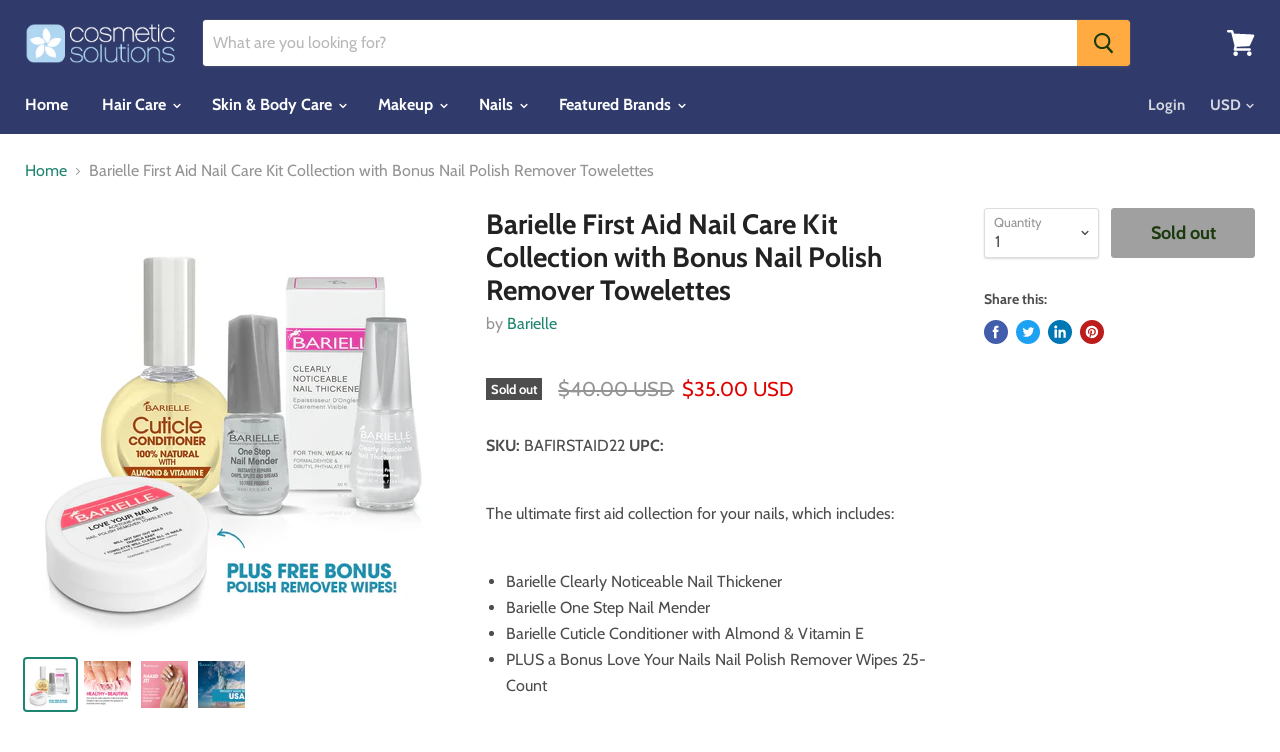

--- FILE ---
content_type: text/html; charset=utf-8
request_url: https://cosmeticsolutions.com/products/barielle-first-aid-nail-care-kit-collection-with-bonus-nail-polish-remover-towelettes
body_size: 29741
content:
<!doctype html>
<html class="no-js no-touch" lang="en">
  <head>
    <meta charset="utf-8">
    <meta http-equiv="x-ua-compatible" content="IE=edge">

    <link rel="preconnect" href="https://cdn.shopify.com">
    <link rel="preconnect" href="https://fonts.shopifycdn.com">
    <link rel="preconnect" href="https://v.shopify.com">
    <link rel="preconnect" href="https://cdn.shopifycloud.com">

    <title>Barielle First Aid Nail Care Kit Collection with Bonus Nail Polish Rem — Cosmetic Solutions - All Your Favorite Brands</title>

    
      <meta name="description" content="The ultimate first aid collection for your nails, which includes: Barielle Clearly Noticeable Nail Thickener Barielle One Step Nail Mender Barielle Cuticle Conditioner with Almond &amp;amp; Vitamin E PLUS a Bonus Love Your Nails Nail Polish Remover Wipes 25-Count   Barielle Clearly Noticeable Nail Thickener     Top Coat Fo">
    

    

    
      <link rel="canonical" href="https://cosmeticsolutions.com/products/barielle-first-aid-nail-care-kit-collection-with-bonus-nail-polish-remover-towelettes" />
    

    <meta name="viewport" content="width=device-width">

    
    















<meta property="og:site_name" content="Cosmetic Solutions - All Your Favorite Brands">
<meta property="og:url" content="https://cosmeticsolutions.com/products/barielle-first-aid-nail-care-kit-collection-with-bonus-nail-polish-remover-towelettes">
<meta property="og:title" content="Barielle First Aid Nail Care Kit Collection with Bonus Nail Polish Remover Towelettes">
<meta property="og:type" content="website">
<meta property="og:description" content="The ultimate first aid collection for your nails, which includes: Barielle Clearly Noticeable Nail Thickener Barielle One Step Nail Mender Barielle Cuticle Conditioner with Almond &amp;amp; Vitamin E PLUS a Bonus Love Your Nails Nail Polish Remover Wipes 25-Count   Barielle Clearly Noticeable Nail Thickener     Top Coat Fo">




    
    
    

    
    
    <meta
      property="og:image"
      content="https://cosmeticsolutions.com/cdn/shop/files/6-24-FirstAidNailCareKit_1200x1200.jpg?v=1737499777"
    />
    <meta
      property="og:image:secure_url"
      content="https://cosmeticsolutions.com/cdn/shop/files/6-24-FirstAidNailCareKit_1200x1200.jpg?v=1737499777"
    />
    <meta property="og:image:width" content="1200" />
    <meta property="og:image:height" content="1200" />
    
    
    <meta property="og:image:alt" content="Barielle First Aid Nail Care Kit Collection with Bonus Nail Polish Remover Towelettes" />
  
















<meta name="twitter:title" content="Barielle First Aid Nail Care Kit Collection with Bonus Nail Polish Rem">
<meta name="twitter:description" content="The ultimate first aid collection for your nails, which includes: Barielle Clearly Noticeable Nail Thickener Barielle One Step Nail Mender Barielle Cuticle Conditioner with Almond &amp;amp; Vitamin E PLUS a Bonus Love Your Nails Nail Polish Remover Wipes 25-Count   Barielle Clearly Noticeable Nail Thickener     Top Coat Fo">


    
    
    
      
      
      <meta name="twitter:card" content="summary">
    
    
    <meta
      property="twitter:image"
      content="https://cosmeticsolutions.com/cdn/shop/files/6-24-FirstAidNailCareKit_1200x1200_crop_center.jpg?v=1737499777"
    />
    <meta property="twitter:image:width" content="1200" />
    <meta property="twitter:image:height" content="1200" />
    
    
    <meta property="twitter:image:alt" content="Barielle First Aid Nail Care Kit Collection with Bonus Nail Polish Remover Towelettes" />
  



    <link rel="preload" href="//cosmeticsolutions.com/cdn/fonts/cabin/cabin_n7.255204a342bfdbc9ae2017bd4e6a90f8dbb2f561.woff2" as="font" crossorigin="anonymous">
    <link rel="preload" as="style" href="//cosmeticsolutions.com/cdn/shop/t/2/assets/theme.scss.css?v=86034647810876746321759259295">

    <script>window.performance && window.performance.mark && window.performance.mark('shopify.content_for_header.start');</script><meta name="google-site-verification" content="oWLwi4Bv1TU2otrEpo6k96PAR4DTOXLPa626Rri9MCE">
<meta id="shopify-digital-wallet" name="shopify-digital-wallet" content="/25597837390/digital_wallets/dialog">
<meta name="shopify-checkout-api-token" content="a6b653cdbba60de4e6e25f7aa382cdbf">
<meta id="in-context-paypal-metadata" data-shop-id="25597837390" data-venmo-supported="true" data-environment="production" data-locale="en_US" data-paypal-v4="true" data-currency="USD">
<link rel="alternate" type="application/json+oembed" href="https://cosmeticsolutions.com/products/barielle-first-aid-nail-care-kit-collection-with-bonus-nail-polish-remover-towelettes.oembed">
<script async="async" src="/checkouts/internal/preloads.js?locale=en-US"></script>
<script id="shopify-features" type="application/json">{"accessToken":"a6b653cdbba60de4e6e25f7aa382cdbf","betas":["rich-media-storefront-analytics"],"domain":"cosmeticsolutions.com","predictiveSearch":true,"shopId":25597837390,"locale":"en"}</script>
<script>var Shopify = Shopify || {};
Shopify.shop = "cosmeticsolutions2.myshopify.com";
Shopify.locale = "en";
Shopify.currency = {"active":"USD","rate":"1.0"};
Shopify.country = "US";
Shopify.theme = {"name":"Empire","id":75699454030,"schema_name":"Empire","schema_version":"4.6.0","theme_store_id":838,"role":"main"};
Shopify.theme.handle = "null";
Shopify.theme.style = {"id":null,"handle":null};
Shopify.cdnHost = "cosmeticsolutions.com/cdn";
Shopify.routes = Shopify.routes || {};
Shopify.routes.root = "/";</script>
<script type="module">!function(o){(o.Shopify=o.Shopify||{}).modules=!0}(window);</script>
<script>!function(o){function n(){var o=[];function n(){o.push(Array.prototype.slice.apply(arguments))}return n.q=o,n}var t=o.Shopify=o.Shopify||{};t.loadFeatures=n(),t.autoloadFeatures=n()}(window);</script>
<script id="shop-js-analytics" type="application/json">{"pageType":"product"}</script>
<script defer="defer" async type="module" src="//cosmeticsolutions.com/cdn/shopifycloud/shop-js/modules/v2/client.init-shop-cart-sync_IZsNAliE.en.esm.js"></script>
<script defer="defer" async type="module" src="//cosmeticsolutions.com/cdn/shopifycloud/shop-js/modules/v2/chunk.common_0OUaOowp.esm.js"></script>
<script type="module">
  await import("//cosmeticsolutions.com/cdn/shopifycloud/shop-js/modules/v2/client.init-shop-cart-sync_IZsNAliE.en.esm.js");
await import("//cosmeticsolutions.com/cdn/shopifycloud/shop-js/modules/v2/chunk.common_0OUaOowp.esm.js");

  window.Shopify.SignInWithShop?.initShopCartSync?.({"fedCMEnabled":true,"windoidEnabled":true});

</script>
<script>(function() {
  var isLoaded = false;
  function asyncLoad() {
    if (isLoaded) return;
    isLoaded = true;
    var urls = ["https:\/\/static.klaviyo.com\/onsite\/js\/klaviyo.js?company_id=PcEGTX\u0026shop=cosmeticsolutions2.myshopify.com","https:\/\/cdn.shopify.com\/s\/files\/1\/0255\/9783\/7390\/t\/2\/assets\/globo.formbuilder.init.js?v=1598452488\u0026shop=cosmeticsolutions2.myshopify.com"];
    for (var i = 0; i < urls.length; i++) {
      var s = document.createElement('script');
      s.type = 'text/javascript';
      s.async = true;
      s.src = urls[i];
      var x = document.getElementsByTagName('script')[0];
      x.parentNode.insertBefore(s, x);
    }
  };
  if(window.attachEvent) {
    window.attachEvent('onload', asyncLoad);
  } else {
    window.addEventListener('load', asyncLoad, false);
  }
})();</script>
<script id="__st">var __st={"a":25597837390,"offset":-18000,"reqid":"2df5e1c0-6628-4e18-929e-0bc51897f771-1768470032","pageurl":"cosmeticsolutions.com\/products\/barielle-first-aid-nail-care-kit-collection-with-bonus-nail-polish-remover-towelettes","u":"2330f2539458","p":"product","rtyp":"product","rid":8013396967731};</script>
<script>window.ShopifyPaypalV4VisibilityTracking = true;</script>
<script id="captcha-bootstrap">!function(){'use strict';const t='contact',e='account',n='new_comment',o=[[t,t],['blogs',n],['comments',n],[t,'customer']],c=[[e,'customer_login'],[e,'guest_login'],[e,'recover_customer_password'],[e,'create_customer']],r=t=>t.map((([t,e])=>`form[action*='/${t}']:not([data-nocaptcha='true']) input[name='form_type'][value='${e}']`)).join(','),a=t=>()=>t?[...document.querySelectorAll(t)].map((t=>t.form)):[];function s(){const t=[...o],e=r(t);return a(e)}const i='password',u='form_key',d=['recaptcha-v3-token','g-recaptcha-response','h-captcha-response',i],f=()=>{try{return window.sessionStorage}catch{return}},m='__shopify_v',_=t=>t.elements[u];function p(t,e,n=!1){try{const o=window.sessionStorage,c=JSON.parse(o.getItem(e)),{data:r}=function(t){const{data:e,action:n}=t;return t[m]||n?{data:e,action:n}:{data:t,action:n}}(c);for(const[e,n]of Object.entries(r))t.elements[e]&&(t.elements[e].value=n);n&&o.removeItem(e)}catch(o){console.error('form repopulation failed',{error:o})}}const l='form_type',E='cptcha';function T(t){t.dataset[E]=!0}const w=window,h=w.document,L='Shopify',v='ce_forms',y='captcha';let A=!1;((t,e)=>{const n=(g='f06e6c50-85a8-45c8-87d0-21a2b65856fe',I='https://cdn.shopify.com/shopifycloud/storefront-forms-hcaptcha/ce_storefront_forms_captcha_hcaptcha.v1.5.2.iife.js',D={infoText:'Protected by hCaptcha',privacyText:'Privacy',termsText:'Terms'},(t,e,n)=>{const o=w[L][v],c=o.bindForm;if(c)return c(t,g,e,D).then(n);var r;o.q.push([[t,g,e,D],n]),r=I,A||(h.body.append(Object.assign(h.createElement('script'),{id:'captcha-provider',async:!0,src:r})),A=!0)});var g,I,D;w[L]=w[L]||{},w[L][v]=w[L][v]||{},w[L][v].q=[],w[L][y]=w[L][y]||{},w[L][y].protect=function(t,e){n(t,void 0,e),T(t)},Object.freeze(w[L][y]),function(t,e,n,w,h,L){const[v,y,A,g]=function(t,e,n){const i=e?o:[],u=t?c:[],d=[...i,...u],f=r(d),m=r(i),_=r(d.filter((([t,e])=>n.includes(e))));return[a(f),a(m),a(_),s()]}(w,h,L),I=t=>{const e=t.target;return e instanceof HTMLFormElement?e:e&&e.form},D=t=>v().includes(t);t.addEventListener('submit',(t=>{const e=I(t);if(!e)return;const n=D(e)&&!e.dataset.hcaptchaBound&&!e.dataset.recaptchaBound,o=_(e),c=g().includes(e)&&(!o||!o.value);(n||c)&&t.preventDefault(),c&&!n&&(function(t){try{if(!f())return;!function(t){const e=f();if(!e)return;const n=_(t);if(!n)return;const o=n.value;o&&e.removeItem(o)}(t);const e=Array.from(Array(32),(()=>Math.random().toString(36)[2])).join('');!function(t,e){_(t)||t.append(Object.assign(document.createElement('input'),{type:'hidden',name:u})),t.elements[u].value=e}(t,e),function(t,e){const n=f();if(!n)return;const o=[...t.querySelectorAll(`input[type='${i}']`)].map((({name:t})=>t)),c=[...d,...o],r={};for(const[a,s]of new FormData(t).entries())c.includes(a)||(r[a]=s);n.setItem(e,JSON.stringify({[m]:1,action:t.action,data:r}))}(t,e)}catch(e){console.error('failed to persist form',e)}}(e),e.submit())}));const S=(t,e)=>{t&&!t.dataset[E]&&(n(t,e.some((e=>e===t))),T(t))};for(const o of['focusin','change'])t.addEventListener(o,(t=>{const e=I(t);D(e)&&S(e,y())}));const B=e.get('form_key'),M=e.get(l),P=B&&M;t.addEventListener('DOMContentLoaded',(()=>{const t=y();if(P)for(const e of t)e.elements[l].value===M&&p(e,B);[...new Set([...A(),...v().filter((t=>'true'===t.dataset.shopifyCaptcha))])].forEach((e=>S(e,t)))}))}(h,new URLSearchParams(w.location.search),n,t,e,['guest_login'])})(!0,!0)}();</script>
<script integrity="sha256-4kQ18oKyAcykRKYeNunJcIwy7WH5gtpwJnB7kiuLZ1E=" data-source-attribution="shopify.loadfeatures" defer="defer" src="//cosmeticsolutions.com/cdn/shopifycloud/storefront/assets/storefront/load_feature-a0a9edcb.js" crossorigin="anonymous"></script>
<script data-source-attribution="shopify.dynamic_checkout.dynamic.init">var Shopify=Shopify||{};Shopify.PaymentButton=Shopify.PaymentButton||{isStorefrontPortableWallets:!0,init:function(){window.Shopify.PaymentButton.init=function(){};var t=document.createElement("script");t.src="https://cosmeticsolutions.com/cdn/shopifycloud/portable-wallets/latest/portable-wallets.en.js",t.type="module",document.head.appendChild(t)}};
</script>
<script data-source-attribution="shopify.dynamic_checkout.buyer_consent">
  function portableWalletsHideBuyerConsent(e){var t=document.getElementById("shopify-buyer-consent"),n=document.getElementById("shopify-subscription-policy-button");t&&n&&(t.classList.add("hidden"),t.setAttribute("aria-hidden","true"),n.removeEventListener("click",e))}function portableWalletsShowBuyerConsent(e){var t=document.getElementById("shopify-buyer-consent"),n=document.getElementById("shopify-subscription-policy-button");t&&n&&(t.classList.remove("hidden"),t.removeAttribute("aria-hidden"),n.addEventListener("click",e))}window.Shopify?.PaymentButton&&(window.Shopify.PaymentButton.hideBuyerConsent=portableWalletsHideBuyerConsent,window.Shopify.PaymentButton.showBuyerConsent=portableWalletsShowBuyerConsent);
</script>
<script data-source-attribution="shopify.dynamic_checkout.cart.bootstrap">document.addEventListener("DOMContentLoaded",(function(){function t(){return document.querySelector("shopify-accelerated-checkout-cart, shopify-accelerated-checkout")}if(t())Shopify.PaymentButton.init();else{new MutationObserver((function(e,n){t()&&(Shopify.PaymentButton.init(),n.disconnect())})).observe(document.body,{childList:!0,subtree:!0})}}));
</script>
<script id='scb4127' type='text/javascript' async='' src='https://cosmeticsolutions.com/cdn/shopifycloud/privacy-banner/storefront-banner.js'></script><link id="shopify-accelerated-checkout-styles" rel="stylesheet" media="screen" href="https://cosmeticsolutions.com/cdn/shopifycloud/portable-wallets/latest/accelerated-checkout-backwards-compat.css" crossorigin="anonymous">
<style id="shopify-accelerated-checkout-cart">
        #shopify-buyer-consent {
  margin-top: 1em;
  display: inline-block;
  width: 100%;
}

#shopify-buyer-consent.hidden {
  display: none;
}

#shopify-subscription-policy-button {
  background: none;
  border: none;
  padding: 0;
  text-decoration: underline;
  font-size: inherit;
  cursor: pointer;
}

#shopify-subscription-policy-button::before {
  box-shadow: none;
}

      </style>

<script>window.performance && window.performance.mark && window.performance.mark('shopify.content_for_header.end');</script>

    <script>
      document.documentElement.className=document.documentElement.className.replace(/\bno-js\b/,'js');
      if(window.Shopify&&window.Shopify.designMode)document.documentElement.className+=' in-theme-editor';
      if(('ontouchstart' in window)||window.DocumentTouch&&document instanceof DocumentTouch)document.documentElement.className=document.documentElement.className.replace(/\bno-touch\b/,'has-touch');
    </script>

    <link href="//cosmeticsolutions.com/cdn/shop/t/2/assets/theme.scss.css?v=86034647810876746321759259295" rel="stylesheet" type="text/css" media="all" />
    
<script type="text/javascript">
(function(a,b,c,d,e,f,g){e['ire_o']=c;e[c]= e[c]||function(){(e[c].a=e[c].a||[]).push(arguments)};f=d.createElement(b);g=d.getElementsByTagName(b)[0];f.async=1;f.src=a;g.parentNode.insertBefore(f,g);})('//d.impactradius-event.com/A1414429-2a61-41f0-a473-33fee62e18021.js','script','ire',document,window);
</script>
    
  <!-- ShareASale Master Tag BEGIN -->
  <script src='https://www.dwin1.com/19038.js' type='text/javascript' defer='defer'></script>
  <!-- ShareASale Master Tag END -->  

    
  <!-- BEGIN app block: shopify://apps/klaviyo-email-marketing-sms/blocks/klaviyo-onsite-embed/2632fe16-c075-4321-a88b-50b567f42507 -->















  <script>
    window.klaviyoReviewsProductDesignMode = false
  </script>







<!-- END app block --><!-- BEGIN app block: shopify://apps/powerful-form-builder/blocks/app-embed/e4bcb1eb-35b2-42e6-bc37-bfe0e1542c9d --><script type="text/javascript" hs-ignore data-cookieconsent="ignore">
  var Globo = Globo || {};
  var globoFormbuilderRecaptchaInit = function(){};
  var globoFormbuilderHcaptchaInit = function(){};
  window.Globo.FormBuilder = window.Globo.FormBuilder || {};
  window.Globo.FormBuilder.shop = ;

  if(window.Globo.FormBuilder.shop.settings.customCssEnabled && window.Globo.FormBuilder.shop.settings.customCssCode){
    const customStyle = document.createElement('style');
    customStyle.type = 'text/css';
    customStyle.innerHTML = window.Globo.FormBuilder.shop.settings.customCssCode;
    document.head.appendChild(customStyle);
  }

  window.Globo.FormBuilder.forms = [];

  
  window.Globo.FormBuilder.url = window.Globo.FormBuilder.shop.url;
  window.Globo.FormBuilder.CDN_URL = window.Globo.FormBuilder.shop.CDN_URL ?? window.Globo.FormBuilder.shop.url;
  window.Globo.FormBuilder.themeOs20 = true;
  window.Globo.FormBuilder.searchProductByJson = true;
  
  
  window.Globo.FormBuilder.__webpack_public_path_2__ = "https://cdn.shopify.com/extensions/019b3075-d506-7a96-8f59-5e04dadbeba5/powerful-form-builder-272/assets/";Globo.FormBuilder.page = {
    href : window.location.href,
    type: "product"
  };
  Globo.FormBuilder.page.title = document.title

  
    Globo.FormBuilder.product= {
      title : 'Barielle First Aid Nail Care Kit Collection with Bonus Nail Polish Remover Towelettes',
      type : 'Nail Treatment Products',
      vendor : 'Barielle',
      url : window.location.href
    }
  
  if(window.AVADA_SPEED_WHITELIST){
    const pfbs_w = new RegExp("powerful-form-builder", 'i')
    if(Array.isArray(window.AVADA_SPEED_WHITELIST)){
      window.AVADA_SPEED_WHITELIST.push(pfbs_w)
    }else{
      window.AVADA_SPEED_WHITELIST = [pfbs_w]
    }
  }

  Globo.FormBuilder.shop.configuration = Globo.FormBuilder.shop.configuration || {};
  Globo.FormBuilder.shop.configuration.money_format = "${{amount}}";
</script>
<script src="https://cdn.shopify.com/extensions/019b3075-d506-7a96-8f59-5e04dadbeba5/powerful-form-builder-272/assets/globo.formbuilder.index.js" defer="defer" data-cookieconsent="ignore"></script>




<!-- END app block --><link href="https://monorail-edge.shopifysvc.com" rel="dns-prefetch">
<script>(function(){if ("sendBeacon" in navigator && "performance" in window) {try {var session_token_from_headers = performance.getEntriesByType('navigation')[0].serverTiming.find(x => x.name == '_s').description;} catch {var session_token_from_headers = undefined;}var session_cookie_matches = document.cookie.match(/_shopify_s=([^;]*)/);var session_token_from_cookie = session_cookie_matches && session_cookie_matches.length === 2 ? session_cookie_matches[1] : "";var session_token = session_token_from_headers || session_token_from_cookie || "";function handle_abandonment_event(e) {var entries = performance.getEntries().filter(function(entry) {return /monorail-edge.shopifysvc.com/.test(entry.name);});if (!window.abandonment_tracked && entries.length === 0) {window.abandonment_tracked = true;var currentMs = Date.now();var navigation_start = performance.timing.navigationStart;var payload = {shop_id: 25597837390,url: window.location.href,navigation_start,duration: currentMs - navigation_start,session_token,page_type: "product"};window.navigator.sendBeacon("https://monorail-edge.shopifysvc.com/v1/produce", JSON.stringify({schema_id: "online_store_buyer_site_abandonment/1.1",payload: payload,metadata: {event_created_at_ms: currentMs,event_sent_at_ms: currentMs}}));}}window.addEventListener('pagehide', handle_abandonment_event);}}());</script>
<script id="web-pixels-manager-setup">(function e(e,d,r,n,o){if(void 0===o&&(o={}),!Boolean(null===(a=null===(i=window.Shopify)||void 0===i?void 0:i.analytics)||void 0===a?void 0:a.replayQueue)){var i,a;window.Shopify=window.Shopify||{};var t=window.Shopify;t.analytics=t.analytics||{};var s=t.analytics;s.replayQueue=[],s.publish=function(e,d,r){return s.replayQueue.push([e,d,r]),!0};try{self.performance.mark("wpm:start")}catch(e){}var l=function(){var e={modern:/Edge?\/(1{2}[4-9]|1[2-9]\d|[2-9]\d{2}|\d{4,})\.\d+(\.\d+|)|Firefox\/(1{2}[4-9]|1[2-9]\d|[2-9]\d{2}|\d{4,})\.\d+(\.\d+|)|Chrom(ium|e)\/(9{2}|\d{3,})\.\d+(\.\d+|)|(Maci|X1{2}).+ Version\/(15\.\d+|(1[6-9]|[2-9]\d|\d{3,})\.\d+)([,.]\d+|)( \(\w+\)|)( Mobile\/\w+|) Safari\/|Chrome.+OPR\/(9{2}|\d{3,})\.\d+\.\d+|(CPU[ +]OS|iPhone[ +]OS|CPU[ +]iPhone|CPU IPhone OS|CPU iPad OS)[ +]+(15[._]\d+|(1[6-9]|[2-9]\d|\d{3,})[._]\d+)([._]\d+|)|Android:?[ /-](13[3-9]|1[4-9]\d|[2-9]\d{2}|\d{4,})(\.\d+|)(\.\d+|)|Android.+Firefox\/(13[5-9]|1[4-9]\d|[2-9]\d{2}|\d{4,})\.\d+(\.\d+|)|Android.+Chrom(ium|e)\/(13[3-9]|1[4-9]\d|[2-9]\d{2}|\d{4,})\.\d+(\.\d+|)|SamsungBrowser\/([2-9]\d|\d{3,})\.\d+/,legacy:/Edge?\/(1[6-9]|[2-9]\d|\d{3,})\.\d+(\.\d+|)|Firefox\/(5[4-9]|[6-9]\d|\d{3,})\.\d+(\.\d+|)|Chrom(ium|e)\/(5[1-9]|[6-9]\d|\d{3,})\.\d+(\.\d+|)([\d.]+$|.*Safari\/(?![\d.]+ Edge\/[\d.]+$))|(Maci|X1{2}).+ Version\/(10\.\d+|(1[1-9]|[2-9]\d|\d{3,})\.\d+)([,.]\d+|)( \(\w+\)|)( Mobile\/\w+|) Safari\/|Chrome.+OPR\/(3[89]|[4-9]\d|\d{3,})\.\d+\.\d+|(CPU[ +]OS|iPhone[ +]OS|CPU[ +]iPhone|CPU IPhone OS|CPU iPad OS)[ +]+(10[._]\d+|(1[1-9]|[2-9]\d|\d{3,})[._]\d+)([._]\d+|)|Android:?[ /-](13[3-9]|1[4-9]\d|[2-9]\d{2}|\d{4,})(\.\d+|)(\.\d+|)|Mobile Safari.+OPR\/([89]\d|\d{3,})\.\d+\.\d+|Android.+Firefox\/(13[5-9]|1[4-9]\d|[2-9]\d{2}|\d{4,})\.\d+(\.\d+|)|Android.+Chrom(ium|e)\/(13[3-9]|1[4-9]\d|[2-9]\d{2}|\d{4,})\.\d+(\.\d+|)|Android.+(UC? ?Browser|UCWEB|U3)[ /]?(15\.([5-9]|\d{2,})|(1[6-9]|[2-9]\d|\d{3,})\.\d+)\.\d+|SamsungBrowser\/(5\.\d+|([6-9]|\d{2,})\.\d+)|Android.+MQ{2}Browser\/(14(\.(9|\d{2,})|)|(1[5-9]|[2-9]\d|\d{3,})(\.\d+|))(\.\d+|)|K[Aa][Ii]OS\/(3\.\d+|([4-9]|\d{2,})\.\d+)(\.\d+|)/},d=e.modern,r=e.legacy,n=navigator.userAgent;return n.match(d)?"modern":n.match(r)?"legacy":"unknown"}(),u="modern"===l?"modern":"legacy",c=(null!=n?n:{modern:"",legacy:""})[u],f=function(e){return[e.baseUrl,"/wpm","/b",e.hashVersion,"modern"===e.buildTarget?"m":"l",".js"].join("")}({baseUrl:d,hashVersion:r,buildTarget:u}),m=function(e){var d=e.version,r=e.bundleTarget,n=e.surface,o=e.pageUrl,i=e.monorailEndpoint;return{emit:function(e){var a=e.status,t=e.errorMsg,s=(new Date).getTime(),l=JSON.stringify({metadata:{event_sent_at_ms:s},events:[{schema_id:"web_pixels_manager_load/3.1",payload:{version:d,bundle_target:r,page_url:o,status:a,surface:n,error_msg:t},metadata:{event_created_at_ms:s}}]});if(!i)return console&&console.warn&&console.warn("[Web Pixels Manager] No Monorail endpoint provided, skipping logging."),!1;try{return self.navigator.sendBeacon.bind(self.navigator)(i,l)}catch(e){}var u=new XMLHttpRequest;try{return u.open("POST",i,!0),u.setRequestHeader("Content-Type","text/plain"),u.send(l),!0}catch(e){return console&&console.warn&&console.warn("[Web Pixels Manager] Got an unhandled error while logging to Monorail."),!1}}}}({version:r,bundleTarget:l,surface:e.surface,pageUrl:self.location.href,monorailEndpoint:e.monorailEndpoint});try{o.browserTarget=l,function(e){var d=e.src,r=e.async,n=void 0===r||r,o=e.onload,i=e.onerror,a=e.sri,t=e.scriptDataAttributes,s=void 0===t?{}:t,l=document.createElement("script"),u=document.querySelector("head"),c=document.querySelector("body");if(l.async=n,l.src=d,a&&(l.integrity=a,l.crossOrigin="anonymous"),s)for(var f in s)if(Object.prototype.hasOwnProperty.call(s,f))try{l.dataset[f]=s[f]}catch(e){}if(o&&l.addEventListener("load",o),i&&l.addEventListener("error",i),u)u.appendChild(l);else{if(!c)throw new Error("Did not find a head or body element to append the script");c.appendChild(l)}}({src:f,async:!0,onload:function(){if(!function(){var e,d;return Boolean(null===(d=null===(e=window.Shopify)||void 0===e?void 0:e.analytics)||void 0===d?void 0:d.initialized)}()){var d=window.webPixelsManager.init(e)||void 0;if(d){var r=window.Shopify.analytics;r.replayQueue.forEach((function(e){var r=e[0],n=e[1],o=e[2];d.publishCustomEvent(r,n,o)})),r.replayQueue=[],r.publish=d.publishCustomEvent,r.visitor=d.visitor,r.initialized=!0}}},onerror:function(){return m.emit({status:"failed",errorMsg:"".concat(f," has failed to load")})},sri:function(e){var d=/^sha384-[A-Za-z0-9+/=]+$/;return"string"==typeof e&&d.test(e)}(c)?c:"",scriptDataAttributes:o}),m.emit({status:"loading"})}catch(e){m.emit({status:"failed",errorMsg:(null==e?void 0:e.message)||"Unknown error"})}}})({shopId: 25597837390,storefrontBaseUrl: "https://cosmeticsolutions.com",extensionsBaseUrl: "https://extensions.shopifycdn.com/cdn/shopifycloud/web-pixels-manager",monorailEndpoint: "https://monorail-edge.shopifysvc.com/unstable/produce_batch",surface: "storefront-renderer",enabledBetaFlags: ["2dca8a86"],webPixelsConfigList: [{"id":"817692979","configuration":"{\"config\":\"{\\\"pixel_id\\\":\\\"AW-722365556\\\",\\\"target_country\\\":\\\"US\\\",\\\"gtag_events\\\":[{\\\"type\\\":\\\"begin_checkout\\\",\\\"action_label\\\":\\\"AW-722365556\\\/xyI8CNDisNsBEPTYudgC\\\"},{\\\"type\\\":\\\"search\\\",\\\"action_label\\\":\\\"AW-722365556\\\/D2GPCNPisNsBEPTYudgC\\\"},{\\\"type\\\":\\\"view_item\\\",\\\"action_label\\\":[\\\"AW-722365556\\\/Q4lQCMrisNsBEPTYudgC\\\",\\\"MC-T1B27XD9BT\\\"]},{\\\"type\\\":\\\"purchase\\\",\\\"action_label\\\":[\\\"AW-722365556\\\/ls8tCMfisNsBEPTYudgC\\\",\\\"MC-T1B27XD9BT\\\"]},{\\\"type\\\":\\\"page_view\\\",\\\"action_label\\\":[\\\"AW-722365556\\\/-iUxCMTisNsBEPTYudgC\\\",\\\"MC-T1B27XD9BT\\\"]},{\\\"type\\\":\\\"add_payment_info\\\",\\\"action_label\\\":\\\"AW-722365556\\\/Pdc9CNbisNsBEPTYudgC\\\"},{\\\"type\\\":\\\"add_to_cart\\\",\\\"action_label\\\":\\\"AW-722365556\\\/iyrvCM3isNsBEPTYudgC\\\"}],\\\"enable_monitoring_mode\\\":false}\"}","eventPayloadVersion":"v1","runtimeContext":"OPEN","scriptVersion":"b2a88bafab3e21179ed38636efcd8a93","type":"APP","apiClientId":1780363,"privacyPurposes":[],"dataSharingAdjustments":{"protectedCustomerApprovalScopes":["read_customer_address","read_customer_email","read_customer_name","read_customer_personal_data","read_customer_phone"]}},{"id":"shopify-app-pixel","configuration":"{}","eventPayloadVersion":"v1","runtimeContext":"STRICT","scriptVersion":"0450","apiClientId":"shopify-pixel","type":"APP","privacyPurposes":["ANALYTICS","MARKETING"]},{"id":"shopify-custom-pixel","eventPayloadVersion":"v1","runtimeContext":"LAX","scriptVersion":"0450","apiClientId":"shopify-pixel","type":"CUSTOM","privacyPurposes":["ANALYTICS","MARKETING"]}],isMerchantRequest: false,initData: {"shop":{"name":"Cosmetic Solutions - All Your Favorite Brands","paymentSettings":{"currencyCode":"USD"},"myshopifyDomain":"cosmeticsolutions2.myshopify.com","countryCode":"US","storefrontUrl":"https:\/\/cosmeticsolutions.com"},"customer":null,"cart":null,"checkout":null,"productVariants":[{"price":{"amount":35.0,"currencyCode":"USD"},"product":{"title":"Barielle First Aid Nail Care Kit Collection with Bonus Nail Polish Remover Towelettes","vendor":"Barielle","id":"8013396967731","untranslatedTitle":"Barielle First Aid Nail Care Kit Collection with Bonus Nail Polish Remover Towelettes","url":"\/products\/barielle-first-aid-nail-care-kit-collection-with-bonus-nail-polish-remover-towelettes","type":"Nail Treatment Products"},"id":"43995696103731","image":{"src":"\/\/cosmeticsolutions.com\/cdn\/shop\/files\/6-24-FirstAidNailCareKit.jpg?v=1737499777"},"sku":"BAFIRSTAID22","title":"Default Title","untranslatedTitle":"Default Title"}],"purchasingCompany":null},},"https://cosmeticsolutions.com/cdn","7cecd0b6w90c54c6cpe92089d5m57a67346",{"modern":"","legacy":""},{"shopId":"25597837390","storefrontBaseUrl":"https:\/\/cosmeticsolutions.com","extensionBaseUrl":"https:\/\/extensions.shopifycdn.com\/cdn\/shopifycloud\/web-pixels-manager","surface":"storefront-renderer","enabledBetaFlags":"[\"2dca8a86\"]","isMerchantRequest":"false","hashVersion":"7cecd0b6w90c54c6cpe92089d5m57a67346","publish":"custom","events":"[[\"page_viewed\",{}],[\"product_viewed\",{\"productVariant\":{\"price\":{\"amount\":35.0,\"currencyCode\":\"USD\"},\"product\":{\"title\":\"Barielle First Aid Nail Care Kit Collection with Bonus Nail Polish Remover Towelettes\",\"vendor\":\"Barielle\",\"id\":\"8013396967731\",\"untranslatedTitle\":\"Barielle First Aid Nail Care Kit Collection with Bonus Nail Polish Remover Towelettes\",\"url\":\"\/products\/barielle-first-aid-nail-care-kit-collection-with-bonus-nail-polish-remover-towelettes\",\"type\":\"Nail Treatment Products\"},\"id\":\"43995696103731\",\"image\":{\"src\":\"\/\/cosmeticsolutions.com\/cdn\/shop\/files\/6-24-FirstAidNailCareKit.jpg?v=1737499777\"},\"sku\":\"BAFIRSTAID22\",\"title\":\"Default Title\",\"untranslatedTitle\":\"Default Title\"}}]]"});</script><script>
  window.ShopifyAnalytics = window.ShopifyAnalytics || {};
  window.ShopifyAnalytics.meta = window.ShopifyAnalytics.meta || {};
  window.ShopifyAnalytics.meta.currency = 'USD';
  var meta = {"product":{"id":8013396967731,"gid":"gid:\/\/shopify\/Product\/8013396967731","vendor":"Barielle","type":"Nail Treatment Products","handle":"barielle-first-aid-nail-care-kit-collection-with-bonus-nail-polish-remover-towelettes","variants":[{"id":43995696103731,"price":3500,"name":"Barielle First Aid Nail Care Kit Collection with Bonus Nail Polish Remover Towelettes","public_title":null,"sku":"BAFIRSTAID22"}],"remote":false},"page":{"pageType":"product","resourceType":"product","resourceId":8013396967731,"requestId":"2df5e1c0-6628-4e18-929e-0bc51897f771-1768470032"}};
  for (var attr in meta) {
    window.ShopifyAnalytics.meta[attr] = meta[attr];
  }
</script>
<script class="analytics">
  (function () {
    var customDocumentWrite = function(content) {
      var jquery = null;

      if (window.jQuery) {
        jquery = window.jQuery;
      } else if (window.Checkout && window.Checkout.$) {
        jquery = window.Checkout.$;
      }

      if (jquery) {
        jquery('body').append(content);
      }
    };

    var hasLoggedConversion = function(token) {
      if (token) {
        return document.cookie.indexOf('loggedConversion=' + token) !== -1;
      }
      return false;
    }

    var setCookieIfConversion = function(token) {
      if (token) {
        var twoMonthsFromNow = new Date(Date.now());
        twoMonthsFromNow.setMonth(twoMonthsFromNow.getMonth() + 2);

        document.cookie = 'loggedConversion=' + token + '; expires=' + twoMonthsFromNow;
      }
    }

    var trekkie = window.ShopifyAnalytics.lib = window.trekkie = window.trekkie || [];
    if (trekkie.integrations) {
      return;
    }
    trekkie.methods = [
      'identify',
      'page',
      'ready',
      'track',
      'trackForm',
      'trackLink'
    ];
    trekkie.factory = function(method) {
      return function() {
        var args = Array.prototype.slice.call(arguments);
        args.unshift(method);
        trekkie.push(args);
        return trekkie;
      };
    };
    for (var i = 0; i < trekkie.methods.length; i++) {
      var key = trekkie.methods[i];
      trekkie[key] = trekkie.factory(key);
    }
    trekkie.load = function(config) {
      trekkie.config = config || {};
      trekkie.config.initialDocumentCookie = document.cookie;
      var first = document.getElementsByTagName('script')[0];
      var script = document.createElement('script');
      script.type = 'text/javascript';
      script.onerror = function(e) {
        var scriptFallback = document.createElement('script');
        scriptFallback.type = 'text/javascript';
        scriptFallback.onerror = function(error) {
                var Monorail = {
      produce: function produce(monorailDomain, schemaId, payload) {
        var currentMs = new Date().getTime();
        var event = {
          schema_id: schemaId,
          payload: payload,
          metadata: {
            event_created_at_ms: currentMs,
            event_sent_at_ms: currentMs
          }
        };
        return Monorail.sendRequest("https://" + monorailDomain + "/v1/produce", JSON.stringify(event));
      },
      sendRequest: function sendRequest(endpointUrl, payload) {
        // Try the sendBeacon API
        if (window && window.navigator && typeof window.navigator.sendBeacon === 'function' && typeof window.Blob === 'function' && !Monorail.isIos12()) {
          var blobData = new window.Blob([payload], {
            type: 'text/plain'
          });

          if (window.navigator.sendBeacon(endpointUrl, blobData)) {
            return true;
          } // sendBeacon was not successful

        } // XHR beacon

        var xhr = new XMLHttpRequest();

        try {
          xhr.open('POST', endpointUrl);
          xhr.setRequestHeader('Content-Type', 'text/plain');
          xhr.send(payload);
        } catch (e) {
          console.log(e);
        }

        return false;
      },
      isIos12: function isIos12() {
        return window.navigator.userAgent.lastIndexOf('iPhone; CPU iPhone OS 12_') !== -1 || window.navigator.userAgent.lastIndexOf('iPad; CPU OS 12_') !== -1;
      }
    };
    Monorail.produce('monorail-edge.shopifysvc.com',
      'trekkie_storefront_load_errors/1.1',
      {shop_id: 25597837390,
      theme_id: 75699454030,
      app_name: "storefront",
      context_url: window.location.href,
      source_url: "//cosmeticsolutions.com/cdn/s/trekkie.storefront.cd680fe47e6c39ca5d5df5f0a32d569bc48c0f27.min.js"});

        };
        scriptFallback.async = true;
        scriptFallback.src = '//cosmeticsolutions.com/cdn/s/trekkie.storefront.cd680fe47e6c39ca5d5df5f0a32d569bc48c0f27.min.js';
        first.parentNode.insertBefore(scriptFallback, first);
      };
      script.async = true;
      script.src = '//cosmeticsolutions.com/cdn/s/trekkie.storefront.cd680fe47e6c39ca5d5df5f0a32d569bc48c0f27.min.js';
      first.parentNode.insertBefore(script, first);
    };
    trekkie.load(
      {"Trekkie":{"appName":"storefront","development":false,"defaultAttributes":{"shopId":25597837390,"isMerchantRequest":null,"themeId":75699454030,"themeCityHash":"4214933225948527147","contentLanguage":"en","currency":"USD"},"isServerSideCookieWritingEnabled":true,"monorailRegion":"shop_domain","enabledBetaFlags":["65f19447"]},"Session Attribution":{},"S2S":{"facebookCapiEnabled":false,"source":"trekkie-storefront-renderer","apiClientId":580111}}
    );

    var loaded = false;
    trekkie.ready(function() {
      if (loaded) return;
      loaded = true;

      window.ShopifyAnalytics.lib = window.trekkie;

      var originalDocumentWrite = document.write;
      document.write = customDocumentWrite;
      try { window.ShopifyAnalytics.merchantGoogleAnalytics.call(this); } catch(error) {};
      document.write = originalDocumentWrite;

      window.ShopifyAnalytics.lib.page(null,{"pageType":"product","resourceType":"product","resourceId":8013396967731,"requestId":"2df5e1c0-6628-4e18-929e-0bc51897f771-1768470032","shopifyEmitted":true});

      var match = window.location.pathname.match(/checkouts\/(.+)\/(thank_you|post_purchase)/)
      var token = match? match[1]: undefined;
      if (!hasLoggedConversion(token)) {
        setCookieIfConversion(token);
        window.ShopifyAnalytics.lib.track("Viewed Product",{"currency":"USD","variantId":43995696103731,"productId":8013396967731,"productGid":"gid:\/\/shopify\/Product\/8013396967731","name":"Barielle First Aid Nail Care Kit Collection with Bonus Nail Polish Remover Towelettes","price":"35.00","sku":"BAFIRSTAID22","brand":"Barielle","variant":null,"category":"Nail Treatment Products","nonInteraction":true,"remote":false},undefined,undefined,{"shopifyEmitted":true});
      window.ShopifyAnalytics.lib.track("monorail:\/\/trekkie_storefront_viewed_product\/1.1",{"currency":"USD","variantId":43995696103731,"productId":8013396967731,"productGid":"gid:\/\/shopify\/Product\/8013396967731","name":"Barielle First Aid Nail Care Kit Collection with Bonus Nail Polish Remover Towelettes","price":"35.00","sku":"BAFIRSTAID22","brand":"Barielle","variant":null,"category":"Nail Treatment Products","nonInteraction":true,"remote":false,"referer":"https:\/\/cosmeticsolutions.com\/products\/barielle-first-aid-nail-care-kit-collection-with-bonus-nail-polish-remover-towelettes"});
      }
    });


        var eventsListenerScript = document.createElement('script');
        eventsListenerScript.async = true;
        eventsListenerScript.src = "//cosmeticsolutions.com/cdn/shopifycloud/storefront/assets/shop_events_listener-3da45d37.js";
        document.getElementsByTagName('head')[0].appendChild(eventsListenerScript);

})();</script>
<script
  defer
  src="https://cosmeticsolutions.com/cdn/shopifycloud/perf-kit/shopify-perf-kit-3.0.3.min.js"
  data-application="storefront-renderer"
  data-shop-id="25597837390"
  data-render-region="gcp-us-central1"
  data-page-type="product"
  data-theme-instance-id="75699454030"
  data-theme-name="Empire"
  data-theme-version="4.6.0"
  data-monorail-region="shop_domain"
  data-resource-timing-sampling-rate="10"
  data-shs="true"
  data-shs-beacon="true"
  data-shs-export-with-fetch="true"
  data-shs-logs-sample-rate="1"
  data-shs-beacon-endpoint="https://cosmeticsolutions.com/api/collect"
></script>
</head>

  
<link href="//cosmeticsolutions.com/cdn/shop/t/2/assets/globo.formbuilder.css?v=71486207819693344541598452486" rel="stylesheet" type="text/css" media="all" /><script>
	var Globo = Globo || {};
    Globo.FormBuilder = Globo.FormBuilder || {}
    Globo.FormBuilder.url = "https://form.globosoftware.net"
    Globo.FormBuilder.shop = {
        settings : {
            reCaptcha : {
                siteKey : ''
            }
        },
        pricing:{
            features:{
                fileUpload : 2,
                removeCopyright : false
            }
        }
    }
    Globo.FormBuilder.forms = []

        Globo.FormBuilder.page = {
        title : document.title,
        href : window.location.href
    }
</script>

<script type="text/template" id="globo-formbuilder-dynamicCSS">

	.globo-form-app{
    max-width: {{configs.appearance.width}}px;
    width: -webkit-fill-available;
    background-color:#FFF;
    {% if configs.appearance.background == 'color' %}
    background-color: {{configs.appearance.backgroundColor}};
    {% endif %}
    {% if configs.appearance.background == 'image' %}
    background-image : url('{{configs.appearance.backgroundImage}}');
    background-position: center {{configs.appearance.backgroundImageAlignment}};;
    background-repeat:no-repeat;
    background-size: cover;
    {% endif %}
}

.globo-form-app .globo-heading{
    color: {{configs.appearance.headingColor}}
}
.globo-form-app .globo-description,
.globo-form-app .header .globo-description{
    color: {{configs.appearance.descriptionColor}}
}
.globo-form-app .globo-label,
.globo-form-app .globo-form-control label.globo-label{
    color: {{configs.appearance.labelColor}}
}
.globo-form-app .globo-form-control .help-text.globo-description{
    color: {{configs.appearance.descriptionColor}}
}
.globo-form-app .globo-form-control .checkbox-wrapper .globo-option,
.globo-form-app .globo-form-control .radio-wrapper .globo-option
{
    color: {{configs.appearance.optionColor}}
}
.globo-form-app .footer{
    text-align:{{configs.footer.submitAlignment}};
}
.globo-form-app .footer button{
    border:1px solid {{configs.appearance.mainColor}};
    {% if configs.footer.submitFullWidth %}
        width:100%;
    {% endif %}
}
.globo-form-app .footer button.submit,
.globo-form-app .footer button.action.loading .spinner{
    background-color: {{configs.appearance.mainColor}};
    color : {{ configs.appearance.mainColor | idealTextColor }};
}
.globo-form-app .globo-form-control .star-rating>fieldset:not(:checked)>label:before {
    content: url('data:image/svg+xml; utf8, <svg aria-hidden="true" focusable="false" data-prefix="far" data-icon="star" class="svg-inline--fa fa-star fa-w-18" role="img" xmlns="http://www.w3.org/2000/svg" viewBox="0 0 576 512"><path fill="{{configs.appearance.mainColor | encodeHexColor }}" d="M528.1 171.5L382 150.2 316.7 17.8c-11.7-23.6-45.6-23.9-57.4 0L194 150.2 47.9 171.5c-26.2 3.8-36.7 36.1-17.7 54.6l105.7 103-25 145.5c-4.5 26.3 23.2 46 46.4 33.7L288 439.6l130.7 68.7c23.2 12.2 50.9-7.4 46.4-33.7l-25-145.5 105.7-103c19-18.5 8.5-50.8-17.7-54.6zM388.6 312.3l23.7 138.4L288 385.4l-124.3 65.3 23.7-138.4-100.6-98 139-20.2 62.2-126 62.2 126 139 20.2-100.6 98z"></path></svg>');
}
.globo-form-app .globo-form-control .star-rating>fieldset>input:checked ~ label:before {
    content: url('data:image/svg+xml; utf8, <svg aria-hidden="true" focusable="false" data-prefix="fas" data-icon="star" class="svg-inline--fa fa-star fa-w-18" role="img" xmlns="http://www.w3.org/2000/svg" viewBox="0 0 576 512"><path fill="{{configs.appearance.mainColor | encodeHexColor }}" d="M259.3 17.8L194 150.2 47.9 171.5c-26.2 3.8-36.7 36.1-17.7 54.6l105.7 103-25 145.5c-4.5 26.3 23.2 46 46.4 33.7L288 439.6l130.7 68.7c23.2 12.2 50.9-7.4 46.4-33.7l-25-145.5 105.7-103c19-18.5 8.5-50.8-17.7-54.6L382 150.2 316.7 17.8c-11.7-23.6-45.6-23.9-57.4 0z"></path></svg>');
}
.globo-form-app .globo-form-control .star-rating>fieldset:not(:checked)>label:hover:before, .globo-form-app .globo-form-control .star-rating>fieldset:not(:checked)>label:hover ~ label:before{
    content : url('data:image/svg+xml; utf8, <svg aria-hidden="true" focusable="false" data-prefix="fas" data-icon="star" class="svg-inline--fa fa-star fa-w-18" role="img" xmlns="http://www.w3.org/2000/svg" viewBox="0 0 576 512"><path fill="{{configs.appearance.mainColor | encodeHexColor }}" d="M259.3 17.8L194 150.2 47.9 171.5c-26.2 3.8-36.7 36.1-17.7 54.6l105.7 103-25 145.5c-4.5 26.3 23.2 46 46.4 33.7L288 439.6l130.7 68.7c23.2 12.2 50.9-7.4 46.4-33.7l-25-145.5 105.7-103c19-18.5 8.5-50.8-17.7-54.6L382 150.2 316.7 17.8c-11.7-23.6-45.6-23.9-57.4 0z"></path></svg>')
}
.globo-form-app .globo-form-control .radio-wrapper .radio-input:checked ~ .radio-label:after {
    background: {{configs.appearance.mainColor}};
    background: radial-gradient({{configs.appearance.mainColor}} 40%, #fff 45%);
}
.globo-form-app .globo-form-control .checkbox-wrapper .checkbox-input:checked ~ .checkbox-label:before {
    border-color: {{configs.appearance.mainColor}};
    box-shadow: 0 4px 6px rgba(50,50,93,0.11), 0 1px 3px rgba(0,0,0,0.08);
    background-color: {{configs.appearance.mainColor}};
}
.globo-form-app .step.-completed .step__number,
.globo-form-app .line.-progress,
.globo-form-app .line.-start{
    background-color: {{configs.appearance.mainColor}};
}
.globo-form-app .checkmark__check,
.globo-form-app .checkmark__circle{
    stroke: {{configs.appearance.mainColor}};
}
.globo-form .floating-button{
    background-color: {{configs.appearance.mainColor}};
}
.globo-form-app .globo-form-control .checkbox-wrapper .checkbox-input ~ .checkbox-label:before,
.globo-form-app .globo-form-control .radio-wrapper .radio-input ~ .radio-label:after{
    border-color : {{configs.appearance.mainColor}};
}
.flatpickr-day.selected, .flatpickr-day.startRange, .flatpickr-day.endRange, .flatpickr-day.selected.inRange, .flatpickr-day.startRange.inRange, .flatpickr-day.endRange.inRange, .flatpickr-day.selected:focus, .flatpickr-day.startRange:focus, .flatpickr-day.endRange:focus, .flatpickr-day.selected:hover, .flatpickr-day.startRange:hover, .flatpickr-day.endRange:hover, .flatpickr-day.selected.prevMonthDay, .flatpickr-day.startRange.prevMonthDay, .flatpickr-day.endRange.prevMonthDay, .flatpickr-day.selected.nextMonthDay, .flatpickr-day.startRange.nextMonthDay, .flatpickr-day.endRange.nextMonthDay {
    background: {{configs.appearance.mainColor}};
    border-color: {{configs.appearance.mainColor}};
}

</script>
<script type="text/template" id="globo-formbuilder-template">

	<div class="globo-form {{configs.appearance.layout}}-form">
<style>{{ null | renderElement : dynamicCSS,configs }}</style>
<div class="globo-form-app {{configs.appearance.layout}}-layout">
    <form class="g-container" novalidate action="{{Globo.FormBuilder.url}}/api/front/form/{{formId}}/send" method="POST" enctype="multipart/form-data" data-id={{formId}}>
        {% if configs.header.active %}
        <div class="header">
            <h3 class="title globo-heading">{{configs.header.title}}</h3>
            {% if configs.header.description != '' and configs.header.description != '<p><br></p>' %}
            <div class="description globo-description">{{configs.header.description}}</div>
            {% endif %}
        </div>
        {% endif %}
        {% if configs.isStepByStepForm %}
            <div class="globo-formbuilder-wizard" data-id={{formId}}>
                <div class="wizard__content">
                    <header class="wizard__header">
                        <div class="wizard__steps">
                        <nav class="steps">
                            {% for element in configs.elements %}
                                <div class="step">
                                    <div class="step__content">
                                        <p class="step__number"></p>
                                        <svg class="checkmark" xmlns="http://www.w3.org/2000/svg" viewBox="0 0 52 52">
                                            <circle class="checkmark__circle" cx="26" cy="26" r="25" fill="none"/>
                                            <path class="checkmark__check" fill="none" d="M14.1 27.2l7.1 7.2 16.7-16.8"/>
                                        </svg>
                                        <div class="lines">
                                            {% if forloop.first == true %}
                                                <div class="line -start"></div>
                                            {% endif %}
                                            <div class="line -background">
                                            </div>
                                            <div class="line -progress">
                                            </div>
                                        </div>  
                                    </div>
                                </div>
                            {% endfor %}
                        </nav>
                        </div>
                    </header>
                    <div class="panels">
                        {% for element in configs.elements %}
                        <div class="panel" data-id={{formId}}>
                            {% if element.type != "group" %}
                                {{ element | renderElement : partialElement , configs }}
                            {% else %}
                                {% for el in element.elements %}
                                    {{ el | renderElement : partialElement , configs }}
                                {% endfor %}
                            {% endif %}
                            {% if forloop.last == true %}
                                {% if configs.reCaptcha.enable = true %}
                                    <div class="globo-form-control">
                                        <div class="globo-g-recaptcha" data-sitekey="{{Globo.FormBuilder.shop.settings.reCaptcha.siteKey}}"></div>
                                        <input type="hidden" name="reCaptcha" id="reCaptcha">
                                        <small class="messages"></small>
                                    </div>
                                {% endif %}
                            {% endif %}
                        </div>
                        {% endfor %}
                    </div>
                    {% if Globo.FormBuilder.shop.pricing.features.removeCopyright == false %}
                    <p style="text-align: right;font-size:small;">Made by <a target="_blank" rel="nofollow" href="https://apps.shopify.com/form-builder-contact-form">Powerful Contact Form Builder</a> </p>
                    {% endif %}
                    <div class="message error">
                        <div class="content"></div>
                        <div class="dismiss" onclick="Globo.dismiss(this)">
                            <svg viewBox="0 0 20 20" class="" focusable="false" aria-hidden="true"><path d="M11.414 10l4.293-4.293a.999.999 0 1 0-1.414-1.414L10 8.586 5.707 4.293a.999.999 0 1 0-1.414 1.414L8.586 10l-4.293 4.293a.999.999 0 1 0 1.414 1.414L10 11.414l4.293 4.293a.997.997 0 0 0 1.414 0 .999.999 0 0 0 0-1.414L11.414 10z" fill-rule="evenodd"></path></svg>
                        </div>
                    </div>
                    {% unless configs.afterSubmit.message == "" %}
                    <div class="message success">
                        <div class="content">{{configs.afterSubmit.message}}</div>
                        <div class="dismiss" onclick="Globo.dismiss(this)">
                            <svg viewBox="0 0 20 20" class="" focusable="false" aria-hidden="true"><path d="M11.414 10l4.293-4.293a.999.999 0 1 0-1.414-1.414L10 8.586 5.707 4.293a.999.999 0 1 0-1.414 1.414L8.586 10l-4.293 4.293a.999.999 0 1 0 1.414 1.414L10 11.414l4.293 4.293a.997.997 0 0 0 1.414 0 .999.999 0 0 0 0-1.414L11.414 10z" fill-rule="evenodd"></path></svg>
                        </div>
                    </div>
                    {% endunless %}
                    <div class="footer wizard__footer">
                        {% if configs.footer.description != '' and configs.footer.description != '<p><br></p>' %}
                        <div class="description globo-description">{{configs.footer.description}}</div>
                        {% endif %}
                        <button type="button" class="action previous  {{configs.appearance.style}}-button">{{configs.footer.previousText}}</button>
                        <button type="button" class="action next submit {{configs.appearance.style}}-button" data-submitting-text="{{configs.footer.submittingText}}" data-submit-text='<span class="spinner"></span>{{configs.footer.submitText}}' data-next-text={{configs.footer.nextText}} ><span class="spinner"></span>{{configs.footer.nextText}}</button>
                        <h1 class="wizard__congrats-message"></h1>
                    </div>
                </div>
            </div>
        {% else %}
            <div class="content flex-wrap block-container" data-id={{formId}}>
                {% for element in configs.elements %}
                    {% if element.type != "group" %}
                        {{ element | renderElement : partialElement , configs }}
                    {% else %}
                        {% for el in element.elements %}
                            {{ el | renderElement : partialElement , configs }}
                        {% endfor %}
                    {% endif %}
                {% endfor %}
                {% if configs.reCaptcha.enable = true %}
                    <div class="globo-form-control">
                        <div class="globo-g-recaptcha" data-sitekey="{{Globo.FormBuilder.shop.settings.reCaptcha.siteKey}}"></div>
                        <input type="hidden" name="reCaptcha" id="reCaptcha">
                        <small class="messages"></small>
                    </div>
                {% endif %}
            </div>
            {% if Globo.FormBuilder.shop.pricing.features.removeCopyright == false %}
            <p style="text-align: right;font-size:small;">Made by <a target="_blank" rel="nofollow" href="https://apps.shopify.com/form-builder-contact-form">Powerful Contact Form Builder</a> </p>
            {% endif %}
            <div class="message error">
                <div class="content"></div>
                <div class="dismiss" onclick="Globo.dismiss(this)">
                    <svg viewBox="0 0 20 20" class="" focusable="false" aria-hidden="true"><path d="M11.414 10l4.293-4.293a.999.999 0 1 0-1.414-1.414L10 8.586 5.707 4.293a.999.999 0 1 0-1.414 1.414L8.586 10l-4.293 4.293a.999.999 0 1 0 1.414 1.414L10 11.414l4.293 4.293a.997.997 0 0 0 1.414 0 .999.999 0 0 0 0-1.414L11.414 10z" fill-rule="evenodd"></path></svg>
                </div>
            </div>
            {% unless configs.afterSubmit.message == "" %}
            <div class="message success">
                <div class="content">{{configs.afterSubmit.message}}</div>
                <div class="dismiss" onclick="Globo.dismiss(this)">
                    <svg viewBox="0 0 20 20" class="" focusable="false" aria-hidden="true"><path d="M11.414 10l4.293-4.293a.999.999 0 1 0-1.414-1.414L10 8.586 5.707 4.293a.999.999 0 1 0-1.414 1.414L8.586 10l-4.293 4.293a.999.999 0 1 0 1.414 1.414L10 11.414l4.293 4.293a.997.997 0 0 0 1.414 0 .999.999 0 0 0 0-1.414L11.414 10z" fill-rule="evenodd"></path></svg>
                </div>
            </div>
            {% endunless %}
            <div class="footer">
                {% if configs.footer.description != '' and configs.footer.description != '<p><br></p>' %}
                <div class="description globo-description">{{configs.footer.description}}</div>
                {% endif %}
                <button class="action submit {{configs.appearance.style}}-button"><span class="spinner"></span>{{configs.footer.submitText}}</button>
            </div>
        {% endif %}
        {% if Globo.FormBuilder.customer %}
            <input type="hidden" value="{{Globo.FormBuilder.customer.id}}" name="customer[id]">
            <input type="hidden" value="{{Globo.FormBuilder.customer.email}}" name="customer[email]"> 
            <input type="hidden" value="{{Globo.FormBuilder.customer.name}}" name="customer[name]">
        {% endif %}
        <input type="hidden" value="{{Globo.FormBuilder.page.title}}" name="page[title]">
        <input type="hidden" value="{{Globo.FormBuilder.page.href}}" name="page[href]"> 

        <input type="hidden" value="" name="_keyLabel">
    </form>
    {% unless configs.afterSubmit.message == "" %}
    <div class="message success">
        <div class="content">{{configs.afterSubmit.message}}</div>
        <div class="dismiss" onclick="Globo.dismiss(this)">
            <svg viewBox="0 0 20 20" class="" focusable="false" aria-hidden="true"><path d="M11.414 10l4.293-4.293a.999.999 0 1 0-1.414-1.414L10 8.586 5.707 4.293a.999.999 0 1 0-1.414 1.414L8.586 10l-4.293 4.293a.999.999 0 1 0 1.414 1.414L10 11.414l4.293 4.293a.997.997 0 0 0 1.414 0 .999.999 0 0 0 0-1.414L11.414 10z" fill-rule="evenodd"></path></svg>
        </div>
    </div>
    {% endunless %}
</div>
{% if configs.appearance.layout == 'float'  %}
{% if configs.appearance.floatingIcon != '' or configs.appearance.floatingText != '' %}
{% if configs.appearance.floatingText != '' and configs.appearance.floatingText != null %}
{% assign circle = '' %}
{% else %}
{% assign circle = 'circle' %}
{% endif %}
<div class="floating-button {{circle}} {{configs.appearance.position}}" onclick="Globo.FormBuilder.showFloatingForm(this)">
    <div class="fabLabel">
        {{configs.appearance.floatingIcon}}
        {{configs.appearance.floatingText}}
    </div>
</div>
{% endif %}
<div class="overlay" onclick="Globo.FormBuilder.hideFloatingForm(this)"></div>
{% endif %}
</div>

</script>
<script type="text/template" id="globo-formbuilder-element">

    {% assign columnWidth = element.columnWidth | parseInt %}
{% assign columnWidthClass = "layout-" | append : columnWidth | append : "-column" %}
{% assign attrInput = "" %}

{% if element.conditionalField && element.onlyShowIf && element.onlyShowIf != false %}
{% assign columnWidthClass = columnWidthClass | append : " conditional-field" %}
{% assign escapeConnectedValue = element[element.onlyShowIf] | escapeHtml %}
{% assign attrInput = "disabled='disabled'" %}
{% assign dataAttr = dataAttr | append : " data-connected-id='" | append : element.onlyShowIf | append : "'" %}
{% assign dataAttr = dataAttr | append : " data-connected-value='" | append : escapeConnectedValue | append : "'" %}
{% endif %}

{% case element.type %}
{% when "text" %}
<div class="globo-form-control {{columnWidthClass}}" {{dataAttr}}>
    <label for="{{element.id}}" class="{{configs.appearance.style}}-label globo-label"><span class="label-content">{{element.label}}</span>{% if element.required %}<span class="text-danger text-smaller"> *</span>{% endif %}</label>
    <input type="text" {{attrInput}} data-type="{{element.type}}" class="{{configs.appearance.style}}-input" id="{{element.id}}" name="{{element.id}}" placeholder="{{element.placeholder}}" {% if element.required %}presence{% endif %} >
    {% if element.description != '' %}
        <small class="help-text globo-description">{{element.description}}</small>
    {% endif %}
    <small class="messages"></small>
</div>
{% when "name" %}
<div class="globo-form-control {{columnWidthClass}}" {{dataAttr}}>
    <label for="{{element.id}}" class="{{configs.appearance.style}}-label globo-label"><span class="label-content">{{element.label}}</span>{% if element.required %}<span class="text-danger text-smaller"> *</span>{% endif %}</label>
    <input type="text" {{attrInput}} data-type="{{element.type}}" class="{{configs.appearance.style}}-input" id="{{element.id}}" name="{{element.id}}" placeholder="{{element.placeholder}}" {% if element.required %}presence{% endif %} >
    {% if element.description != '' %}
        <small class="help-text globo-description">{{element.description}}</small>
    {% endif %}
    <small class="messages"></small>
</div>
{% when "email" %}
<div class="globo-form-control {{columnWidthClass}}" {{dataAttr}}>
    <label for="{{element.id}}" class="{{configs.appearance.style}}-label globo-label"><span class="label-content">{{element.label}}</span>{% if element.required %}<span class="text-danger text-smaller"> *</span>{% endif %}</label>
    <input type="text" {{attrInput}} data-type="{{element.type}}" class="{{configs.appearance.style}}-input" id="{{element.id}}" name="{{element.id}}" placeholder="{{element.placeholder}}" {% if element.required %}presence{% endif %} >
    {% if element.description != '' %}
        <small class="help-text globo-description">{{element.description}}</small>
    {% endif %}
    <small class="messages"></small>
</div>
{% when "textarea" %}
<div class="globo-form-control {{columnWidthClass}}" {{dataAttr}}>
    <label for="{{element.id}}" class="{{configs.appearance.style}}-label globo-label"><span class="label-content">{{element.label}}</span>{% if element.required %}<span class="text-danger text-smaller"> *</span>{% endif %}</label>
    <textarea id="{{element.id}}" {{attrInput}} data-type="{{element.type}}" class="{{configs.appearance.style}}-input" rows="3" name="{{element.id}}" placeholder="{{element.placeholder}}" {% if element.required %}presence{% endif %} ></textarea>
    {% if element.description != '' %}
        <small class="help-text globo-description">{{element.description}}</small>
    {% endif %}
    <small class="messages"></small>
</div>
{% when "url" %}
<div class="globo-form-control {{columnWidthClass}}" {{dataAttr}}>
    <label for="{{element.id}}" class="{{configs.appearance.style}}-label globo-label"><span class="label-content">{{element.label}}</span>{% if element.required %}<span class="text-danger text-smaller"> *</span>{% endif %}</label>
    <input type="text" {{attrInput}} data-type="{{element.type}}" class="{{configs.appearance.style}}-input" id="{{element.id}}" name="{{element.id}}" placeholder="{{element.placeholder}}" {% if element.required %}presence{% endif %} >
    {% if element.description != '' %}
        <small class="help-text globo-description">{{element.description}}</small>
    {% endif %}
    <small class="messages"></small>
</div>
{% when "phone" %}
<div class="globo-form-control {{columnWidthClass}}" {{dataAttr}}>
    <label for="{{element.id}}" class="{{configs.appearance.style}}-label globo-label"><span class="label-content">{{element.label}}</span>{% if element.required %}<span class="text-danger text-smaller"> *</span>{% endif %}</label>
    <input type="text" {{attrInput}} data-type="{{element.type}}" class="{{configs.appearance.style}}-input" id="{{element.id}}" name="{{element.id}}" placeholder="{{element.placeholder}}" {% if element.required %}presence{% endif %} >
    {% if element.description != '' %}
        <small class="help-text globo-description">{{element.description}}</small>
    {% endif %}
    <small class="messages"></small>
</div>
{% when "number" %}
<div class="globo-form-control {{columnWidthClass}}" {{dataAttr}}>
    <label for="{{element.id}}" class="{{configs.appearance.style}}-label globo-label"><span class="label-content">{{element.label}}</span>{% if element.required %}<span class="text-danger text-smaller"> *</span>{% endif %}</label>
    <input type="number" {{attrInput}} class="{{configs.appearance.style}}-input" id="{{element.id}}" name="{{element.id}}" placeholder="{{element.placeholder}}" {% if element.required %}presence{% endif %} >
    {% if element.description != '' %}
        <small class="help-text globo-description">{{element.description}}</small>
    {% endif %}
    <small class="messages"></small>
</div>
{% when "password" %}
<div class="globo-form-control {{columnWidthClass}}" {{dataAttr}}>
    <label for="{{element.id}}" class="{{configs.appearance.style}}-label globo-label"><span class="label-content">{{element.label}}</span>{% if element.required %}<span class="text-danger text-smaller"> *</span>{% endif %}</label>
    <input type="password" data-type="{{element.type}}" {{attrInput}} class="{{configs.appearance.style}}-input" id="{{element.id}}" name="{{element.id}}" {% if element.validationRule %} data-validate-rule="{{element.validationRule}}" {% endif %} {% if element.validationRule == 'advancedValidateRule' %} data-advanced-validate-rule="{{element.advancedValidateRule}}" {% endif %} placeholder="{{element.placeholder}}" {% if element.required %}presence{% endif %} >
    {% if element.description != '' %}
        <small class="help-text globo-description">{{element.description}}</small>
    {% endif %}
    <small class="messages"></small>
</div>
{% if element.hasConfirm %}
    <div class="globo-form-control {{columnWidthClass}}" {{dataAttr}}>
        <label for="{{element.id}}Confirm" class="{{configs.appearance.style}}-label globo-label"><span class="label-content">{{element.labelConfirm}}</span>{% if element.required %}<span class="text-danger text-smaller"> *</span>{% endif %}</label>
        <input type="password" data-type="{{element.type}}" data-additional-type="confirm-{{element.type}}" data-connected-element="{{element.id}}" {% if element.validationRule %} data-validate-rule="{{element.validationRule}}" {% endif %} {% if element.validationRule == 'advancedValidateRule' %} data-advanced-validate-rule="{{element.advancedValidateRule}}" {% endif %}  {{attrInput}} class="{{configs.appearance.style}}-input" id="{{element.id}}Confirm" name="{{element.id}}Confirm" placeholder="{{element.placeholderConfirm}}" {% if element.required %}presence{% endif %} >
        {% if element.descriptionConfirm != '' %}
            <small class="help-text globo-description">{{element.descriptionConfirm}}</small>
        {% endif %}
        <small class="messages"></small>
    </div>
{% endif %}
{% when "datetime" %}
<div class="globo-form-control {{columnWidthClass}}" {{dataAttr}}>
    <label for="{{element.id}}" class="{{configs.appearance.style}}-label globo-label"><span class="label-content">{{element.label}}</span>{% if element.required %}<span class="text-danger text-smaller"> *</span>{% endif %}</label>
    <input 
        type="text" 
        {{attrInput}} 
        data-type="{{element.type}}" 
        class="{{configs.appearance.style}}-input" 
        id="{{element.id}}" 
        name="{{element.id}}" 
        placeholder="{{element.placeholder}}" 
        {% if element.required %}presence{% endif %} 
        data-format="{{element.format}}" 
        {% if element.otherLang %}
        data-locale="{{element.localization}}" 
        {% endif %} 
        dataDateFormat="{{element.date-format}}" 
        dataTimeFormat="{{element.time-format}}" 
        {% if element.format == 'date' and element.isLimitDate %}
            limitDateType="{{element.limitDateType}}"
            {% if element.limitDateSpecificEnabled %}
                limitDateSpecificDates="{{element.limitDateSpecificDates}}"
            {% endif %}
            {% if element.limitDateRangeEnabled %}
                limitDateRangeDates="{{element.limitDateRangeDates}}"
            {% endif %}
            {% if element.limitDateDOWEnabled %}
                limitDateDOWDates="{{element.limitDateDOWDates}}"
            {% endif %}
        {% endif %}
    >
    {% if element.description != '' %}
        <small class="help-text globo-description">{{element.description}}</small>
    {% endif %}
    <small class="messages"></small>
</div>
{% when "file" %}
<div class="globo-form-control {{columnWidthClass}}" {{dataAttr}}>
    <label for="{{element.id}}" class="{{configs.appearance.style}}-label globo-label"><span class="label-content">{{element.label}}</span>{% if element.required %}<span class="text-danger text-smaller"> *</span>{% endif %}</label>
    <input type="file" {{attrInput}} data-type="{{element.type}}" class="{{configs.appearance.style}}-input" id="{{element.id}}" {% if element.allowed-multiple %} multiple name="{{element.id}}[]" {% else %} name="{{element.id}}" {% endif %}
        placeholder="{{element.placeholder}}" {% if element.required %}presence{% endif %} data-allowed-extensions="{{element.allowed-extensions | join : ',' }}">
    {% if element.description != '' %}
        <small class="help-text globo-description">{{element.description}}</small>
    {% endif %}
    <small class="messages"></small>
</div>
{% when "checkbox" %}
<div class="globo-form-control {{columnWidthClass}}" {{dataAttr}}>
    <legend class="{{configs.appearance.style}}-label globo-label"><span class="label-content">{{element.label}}</span>{% if element.required %}<span class="text-danger text-smaller"> *</span>{% endif %}</legend>
    {% assign options = element.options | optionsToArray %}
    <ul>
        {% for option in options %}
            <li>
                <div class="checkbox-wrapper">
                    <input class="checkbox-input" {{attrInput}} id="{{element.id}}-{{option}}-{{uniqueId}}" type="checkbox" data-type="{{element.type}}" name="{{element.id}}[]" {% if element.required %}presence{% endif %} value="{{option}}">
                    <label class="checkbox-label globo-option" for="{{element.id}}-{{option}}-{{uniqueId}}">{{option}}</label>
                </div>
            </li>
            
        {% endfor %}
    </ul>
    {% if element.description != '' %}
        <small class="help-text globo-description">{{element.description}}</small>
    {% endif %}
    <small class="messages"></small>
</div>
{% when "radio" %}
<div class="globo-form-control {{columnWidthClass}}" {{dataAttr}}>
    <legend class="{{configs.appearance.style}}-label globo-label"><span class="label-content">{{element.label}}</span>{% if element.required %}<span class="text-danger text-smaller"> *</span>{% endif %}</legend>
    {% assign options = element.options | optionsToArray %}
    <ul>
        {% for option in options %}
        <li>
            <div class="radio-wrapper">
                <input class="radio-input" {{attrInput}} id="{{element.id}}-{{option}}-{{uniqueId}}" type="radio" data-type="{{element.type}}" name="{{element.id}}" {% if element.required %}presence{% endif %} value="{{option}}">
                <label class="radio-label globo-option" for="{{element.id}}-{{option}}-{{uniqueId}}">{{option}}</label>
            </div>
        </li>
        {% endfor %}
    </ul>
    {% if element.description != '' %}
        <small class="help-text globo-description">{{element.description}}</small>
    {% endif %}
    <small class="messages"></small>
</div>
{% when "select" %}
<div class="globo-form-control {{columnWidthClass}}" {{dataAttr}}>
    <label for="{{element.id}}" class="{{configs.appearance.style}}-label globo-label"><span class="label-content">{{element.label}}</span>{% if element.required %}<span class="text-danger text-smaller"> *</span>{% endif %}</label>
    {% assign options = element.options | optionsToArray %}
    <select name="{{element.id}}" {{attrInput}} id="{{element.id}}" class="{{configs.appearance.style}}-input" {% if element.required %}presence{% endif %}>
        <option selected="selected" value="" disabled="disabled">{{element.placeholder}}</option>
        {% for option in options %}
        <option value="{{option}}">{{option}}</option>
        {% endfor %}
    </select>
    {% if element.description != '' %}
        <small class="help-text globo-description">{{element.description}}</small>
    {% endif %}
    <small class="messages"></small>
</div>
{% when "country" %}
<div class="globo-form-control {{columnWidthClass}}" {{dataAttr}}>
    <label for="{{element.id}}" class="{{configs.appearance.style}}-label globo-label"><span class="label-content">{{element.label}}</span>{% if element.required %}<span class="text-danger text-smaller"> *</span>{% endif %}</label>
    {% assign options = element.options | optionsToArray %}
    <select name="{{element.id}}" {{attrInput}} id="{{element.id}}" class="{{configs.appearance.style}}-input" {% if element.required %}presence{% endif %}>
        <option selected="selected" value="" disabled="disabled">{{element.placeholder}}</option>
        {% for option in options %}
        <option value="{{option}}">{{option}}</option>
        {% endfor %}
    </select>
    {% if element.description != '' %}
        <small class="help-text globo-description">{{element.description}}</small>
    {% endif %}
    <small class="messages"></small>
</div>
{% when "heading" %}
<div class="globo-form-control {{columnWidthClass}}" {{dataAttr}}>
    <h3 class="heading-title globo-heading">{{element.heading}}</h3>
    <p class="heading-caption">{{element.caption}}</p>
</div>
{% when "paragraph" %}
<div class="globo-form-control {{columnWidthClass}}" {{dataAttr}}>
    <label for="{{element.id}}" class="{{configs.appearance.style}}-label"><span class="label-content">{{element.label}}</span></label>
    <div class="globo-paragraph">{{element.text}}</div>
</div>
{% when "rating-star" %}
<div class="globo-form-control {{columnWidthClass}}" {{dataAttr}}>
    <label for="{{element.id}}" class="{{configs.appearance.style}}-label globo-label"><span class="label-content">{{element.label}}</span>{% if element.required %}<span class="text-danger text-smaller"> *</span>{% endif %}</label>
    <div class="star-rating">
        <fieldset>
            <input type="radio" {{attrInput}} data-type="{{element.type}}" {% if element.required %}presence{% endif %} id="{{element.id}}-5-stars" name="{{element.id}}" value="5" /><label for="{{element.id}}-5-stars" title="5 Stars">5 stars</label>
            <input type="radio" {{attrInput}} data-type="{{element.type}}" {% if element.required %}presence{% endif %} id="{{element.id}}-4-stars" name="{{element.id}}" value="4" /><label for="{{element.id}}-4-stars" title="4 Stars">4 stars</label>
            <input type="radio" {{attrInput}} data-type="{{element.type}}" {% if element.required %}presence{% endif %} id="{{element.id}}-3-stars" name="{{element.id}}" value="3" /><label for="{{element.id}}-3-stars" title="3 Stars">3 stars</label>
            <input type="radio" {{attrInput}} data-type="{{element.type}}" {% if element.required %}presence{% endif %} id="{{element.id}}-2-stars" name="{{element.id}}" value="2" /><label for="{{element.id}}-2-stars" title="2 Stars">2 stars</label>
            <input type="radio" {{attrInput}} data-type="{{element.type}}" {% if element.required %}presence{% endif %} id="{{element.id}}-1-star" name="{{element.id}}" value="1" /><label for="{{element.id}}-1-star" title="1 Star">1 star</label>
        </fieldset>
    </div>
    {% if element.description != '' %}
        <small class="help-text globo-description">{{element.description}}</small>
    {% endif %}
    <small class="messages"></small>
</div>
{% when "devider" %}
<div class="globo-form-control {{columnWidthClass}}" {{dataAttr}} >
    <hr>
</div>
{% when "hidden" %}
<div class="globo-form-control {{columnWidthClass}}" {{dataAttr}} style="display: none;visibility: hidden;">
    <label for="{{element.id}}" class="{{configs.appearance.style}}-label"><span class="label-content">{{element.label}}</span>{% if element.required %}<span class="text-danger text-smaller"> *</span>{% endif %}</label>
    {% if element.dataType == 'fixed' %}
        <input type="hidden" data-type="{{element.dataType}}" id="{{element.id}}" name="{{element.id}}" value="{{element.fixedValue}}">
    {% else %}
        <input type="hidden" data-type="{{element.dataType}}" id="{{element.id}}" name="{{element.id}}" value="" >
    {% endif %}
</div>
{% else %}

{% endcase %}

</script>

<script src="//cosmeticsolutions.com/cdn/shop/t/2/assets/globo.formbuilder.data.18921.js?v=135971030229874219901600196010" type="text/javascript"></script>
<script src="//cosmeticsolutions.com/cdn/shop/t/2/assets/globo.formbuilder.js?v=101739489503216259261598452487" type="text/javascript"></script>
<body class="template-product">
    <a class="skip-to-main" href="#site-main">Skip to content</a>
    <div id="shopify-section-static-announcement" class="shopify-section site-announcement"><script
  type="application/json"
  data-section-id="static-announcement"
  data-section-type="static-announcement">
</script>










</div>
    <header
      class="site-header site-header-nav--open"
      role="banner"
      data-site-header
    >
      <div id="shopify-section-static-header" class="shopify-section site-header-wrapper"><script
  type="application/json"
  data-section-id="static-header"
  data-section-type="static-header"
  data-section-data>
  {
    "settings": {
      "sticky_header": true,
      "live_search": {
        "enable": true,
        "enable_images": true,
        "enable_content": false,
        "money_format": "${{amount}}",
        "context": {
          "view_all_results": "View all results",
          "view_all_products": "View all products",
          "content_results": {
            "title": "Pages \u0026amp; Posts",
            "no_results": "No results."
          },
          "no_results_products": {
            "title": "No products for “*terms*”.",
            "message": "Sorry, we couldn’t find any matches."
          }
        }
      }
    },
    "currency": {
      "enable": true,
      "shop_currency": "USD",
      "default_currency": "USD",
      "display_format": "money_with_currency_format",
      "money_format": "${{amount}} USD",
      "money_format_no_currency": "${{amount}}",
      "money_format_currency": "${{amount}} USD"
    }
  }
</script>

<div
  class="
    site-header-main
    
  "
  data-site-header-main
  data-site-header-sticky
>
  <a class="site-header-menu-toggle" href="#" data-menu-toggle>
    <div class="site-header-menu-toggle--button" tabindex="-1">
      <span class="toggle-icon--bar toggle-icon--bar-top"></span>
      <span class="toggle-icon--bar toggle-icon--bar-middle"></span>
      <span class="toggle-icon--bar toggle-icon--bar-bottom"></span>
      <span class="visually-hidden">Menu</span>
    </div>
  </a>

  <div
    class="
      site-header-main-content
      
    "
  >
    <div class="site-header-logo">
      <a
        class="site-logo"
        href="/">
        
          
          
          
          
          

          

          

  

  <img
    
      src="//cosmeticsolutions.com/cdn/shop/files/CS-LOGO_light_afba0e3e-d679-410c-81b6-499478a05505_207x54.png?v=1614314043"
    
    alt=""

    
      data-rimg
      srcset="//cosmeticsolutions.com/cdn/shop/files/CS-LOGO_light_afba0e3e-d679-410c-81b6-499478a05505_207x54.png?v=1614314043 1x"
    

    class="site-logo-image"
    style="
            max-width: 177px;
            max-height: 40px;
          "
    
  >




        
      </a>
    </div>

    



<div class="live-search" data-live-search>
  <form
    class="live-search-form form-fields-inline"
    action="/search"
    method="get"
    role="search"
    aria-label="Product"
    data-live-search-form
  >
    <input type="hidden" name="type" value="product">
    <div class="form-field no-label">
      <input
        class="form-field-input live-search-form-field"
        type="text"
        name="q"
        aria-label="Search"
        placeholder="What are you looking for?"
        
        autocomplete="off"
        data-live-search-input>
      <button
        class="live-search-takeover-cancel"
        type="submit"
        data-live-search-takeover-cancel>
        Cancel
      </button>

      <button
        class="live-search-button button-primary"
        type="button"
        aria-label="Search"
        data-live-search-submit
      >
        <span class="search-icon search-icon--inactive">
          <svg
  aria-hidden="true"
  focusable="false"
  role="presentation"
  xmlns="http://www.w3.org/2000/svg"
  width="20"
  height="21"
  viewBox="0 0 20 21"
>
  <path fill="currentColor" fill-rule="evenodd" d="M12.514 14.906a8.264 8.264 0 0 1-4.322 1.21C3.668 16.116 0 12.513 0 8.07 0 3.626 3.668.023 8.192.023c4.525 0 8.193 3.603 8.193 8.047 0 2.033-.769 3.89-2.035 5.307l4.999 5.552-1.775 1.597-5.06-5.62zm-4.322-.843c3.37 0 6.102-2.684 6.102-5.993 0-3.31-2.732-5.994-6.102-5.994S2.09 4.76 2.09 8.07c0 3.31 2.732 5.993 6.102 5.993z"/>
</svg>
        </span>
        <span class="search-icon search-icon--active">
          <svg
  aria-hidden="true"
  focusable="false"
  role="presentation"
  width="26"
  height="26"
  viewBox="0 0 26 26"
  xmlns="http://www.w3.org/2000/svg"
>
  <g fill-rule="nonzero" fill="currentColor">
    <path d="M13 26C5.82 26 0 20.18 0 13S5.82 0 13 0s13 5.82 13 13-5.82 13-13 13zm0-3.852a9.148 9.148 0 1 0 0-18.296 9.148 9.148 0 0 0 0 18.296z" opacity=".29"/><path d="M13 26c7.18 0 13-5.82 13-13a1.926 1.926 0 0 0-3.852 0A9.148 9.148 0 0 1 13 22.148 1.926 1.926 0 0 0 13 26z"/>
  </g>
</svg>
        </span>
      </button>
    </div>

    <div class="search-flydown" data-live-search-flydown>
      <div class="search-flydown--placeholder" data-live-search-placeholder>
        <div class="search-flydown--product-items">
          
            <a class="search-flydown--product search-flydown--product" href="#">
              
                <div class="search-flydown--product-image">
                  <svg class="placeholder--image placeholder--content-image" xmlns="http://www.w3.org/2000/svg" viewBox="0 0 525.5 525.5"><path d="M324.5 212.7H203c-1.6 0-2.8 1.3-2.8 2.8V308c0 1.6 1.3 2.8 2.8 2.8h121.6c1.6 0 2.8-1.3 2.8-2.8v-92.5c0-1.6-1.3-2.8-2.9-2.8zm1.1 95.3c0 .6-.5 1.1-1.1 1.1H203c-.6 0-1.1-.5-1.1-1.1v-92.5c0-.6.5-1.1 1.1-1.1h121.6c.6 0 1.1.5 1.1 1.1V308z"/><path d="M210.4 299.5H240v.1s.1 0 .2-.1h75.2v-76.2h-105v76.2zm1.8-7.2l20-20c1.6-1.6 3.8-2.5 6.1-2.5s4.5.9 6.1 2.5l1.5 1.5 16.8 16.8c-12.9 3.3-20.7 6.3-22.8 7.2h-27.7v-5.5zm101.5-10.1c-20.1 1.7-36.7 4.8-49.1 7.9l-16.9-16.9 26.3-26.3c1.6-1.6 3.8-2.5 6.1-2.5s4.5.9 6.1 2.5l27.5 27.5v7.8zm-68.9 15.5c9.7-3.5 33.9-10.9 68.9-13.8v13.8h-68.9zm68.9-72.7v46.8l-26.2-26.2c-1.9-1.9-4.5-3-7.3-3s-5.4 1.1-7.3 3l-26.3 26.3-.9-.9c-1.9-1.9-4.5-3-7.3-3s-5.4 1.1-7.3 3l-18.8 18.8V225h101.4z"/><path d="M232.8 254c4.6 0 8.3-3.7 8.3-8.3s-3.7-8.3-8.3-8.3-8.3 3.7-8.3 8.3 3.7 8.3 8.3 8.3zm0-14.9c3.6 0 6.6 2.9 6.6 6.6s-2.9 6.6-6.6 6.6-6.6-2.9-6.6-6.6 3-6.6 6.6-6.6z"/></svg>
                </div>
              

              <div class="search-flydown--product-text">
                <span class="search-flydown--product-title placeholder--content-text"></span>
                <span class="search-flydown--product-price placeholder--content-text"></span>
              </div>
            </a>
          
            <a class="search-flydown--product search-flydown--product" href="#">
              
                <div class="search-flydown--product-image">
                  <svg class="placeholder--image placeholder--content-image" xmlns="http://www.w3.org/2000/svg" viewBox="0 0 525.5 525.5"><path d="M324.5 212.7H203c-1.6 0-2.8 1.3-2.8 2.8V308c0 1.6 1.3 2.8 2.8 2.8h121.6c1.6 0 2.8-1.3 2.8-2.8v-92.5c0-1.6-1.3-2.8-2.9-2.8zm1.1 95.3c0 .6-.5 1.1-1.1 1.1H203c-.6 0-1.1-.5-1.1-1.1v-92.5c0-.6.5-1.1 1.1-1.1h121.6c.6 0 1.1.5 1.1 1.1V308z"/><path d="M210.4 299.5H240v.1s.1 0 .2-.1h75.2v-76.2h-105v76.2zm1.8-7.2l20-20c1.6-1.6 3.8-2.5 6.1-2.5s4.5.9 6.1 2.5l1.5 1.5 16.8 16.8c-12.9 3.3-20.7 6.3-22.8 7.2h-27.7v-5.5zm101.5-10.1c-20.1 1.7-36.7 4.8-49.1 7.9l-16.9-16.9 26.3-26.3c1.6-1.6 3.8-2.5 6.1-2.5s4.5.9 6.1 2.5l27.5 27.5v7.8zm-68.9 15.5c9.7-3.5 33.9-10.9 68.9-13.8v13.8h-68.9zm68.9-72.7v46.8l-26.2-26.2c-1.9-1.9-4.5-3-7.3-3s-5.4 1.1-7.3 3l-26.3 26.3-.9-.9c-1.9-1.9-4.5-3-7.3-3s-5.4 1.1-7.3 3l-18.8 18.8V225h101.4z"/><path d="M232.8 254c4.6 0 8.3-3.7 8.3-8.3s-3.7-8.3-8.3-8.3-8.3 3.7-8.3 8.3 3.7 8.3 8.3 8.3zm0-14.9c3.6 0 6.6 2.9 6.6 6.6s-2.9 6.6-6.6 6.6-6.6-2.9-6.6-6.6 3-6.6 6.6-6.6z"/></svg>
                </div>
              

              <div class="search-flydown--product-text">
                <span class="search-flydown--product-title placeholder--content-text"></span>
                <span class="search-flydown--product-price placeholder--content-text"></span>
              </div>
            </a>
          
            <a class="search-flydown--product search-flydown--product" href="#">
              
                <div class="search-flydown--product-image">
                  <svg class="placeholder--image placeholder--content-image" xmlns="http://www.w3.org/2000/svg" viewBox="0 0 525.5 525.5"><path d="M324.5 212.7H203c-1.6 0-2.8 1.3-2.8 2.8V308c0 1.6 1.3 2.8 2.8 2.8h121.6c1.6 0 2.8-1.3 2.8-2.8v-92.5c0-1.6-1.3-2.8-2.9-2.8zm1.1 95.3c0 .6-.5 1.1-1.1 1.1H203c-.6 0-1.1-.5-1.1-1.1v-92.5c0-.6.5-1.1 1.1-1.1h121.6c.6 0 1.1.5 1.1 1.1V308z"/><path d="M210.4 299.5H240v.1s.1 0 .2-.1h75.2v-76.2h-105v76.2zm1.8-7.2l20-20c1.6-1.6 3.8-2.5 6.1-2.5s4.5.9 6.1 2.5l1.5 1.5 16.8 16.8c-12.9 3.3-20.7 6.3-22.8 7.2h-27.7v-5.5zm101.5-10.1c-20.1 1.7-36.7 4.8-49.1 7.9l-16.9-16.9 26.3-26.3c1.6-1.6 3.8-2.5 6.1-2.5s4.5.9 6.1 2.5l27.5 27.5v7.8zm-68.9 15.5c9.7-3.5 33.9-10.9 68.9-13.8v13.8h-68.9zm68.9-72.7v46.8l-26.2-26.2c-1.9-1.9-4.5-3-7.3-3s-5.4 1.1-7.3 3l-26.3 26.3-.9-.9c-1.9-1.9-4.5-3-7.3-3s-5.4 1.1-7.3 3l-18.8 18.8V225h101.4z"/><path d="M232.8 254c4.6 0 8.3-3.7 8.3-8.3s-3.7-8.3-8.3-8.3-8.3 3.7-8.3 8.3 3.7 8.3 8.3 8.3zm0-14.9c3.6 0 6.6 2.9 6.6 6.6s-2.9 6.6-6.6 6.6-6.6-2.9-6.6-6.6 3-6.6 6.6-6.6z"/></svg>
                </div>
              

              <div class="search-flydown--product-text">
                <span class="search-flydown--product-title placeholder--content-text"></span>
                <span class="search-flydown--product-price placeholder--content-text"></span>
              </div>
            </a>
          
        </div>
      </div>

      <div class="search-flydown--results " data-live-search-results></div>

      
    </div>
  </form>
</div>


    
  </div>

  <div class="site-header-cart">
    <a class="site-header-cart--button" href="/cart">
      <span
        class="site-header-cart--count "
        data-header-cart-count="">
      </span>

      <svg
  aria-hidden="true"
  focusable="false"
  role="presentation"
  width="28"
  height="26"
  viewBox="0 10 28 26"
  xmlns="http://www.w3.org/2000/svg"
>
  <path fill="currentColor" fill-rule="evenodd" d="M26.15 14.488L6.977 13.59l-.666-2.661C6.159 10.37 5.704 10 5.127 10H1.213C.547 10 0 10.558 0 11.238c0 .68.547 1.238 1.213 1.238h2.974l3.337 13.249-.82 3.465c-.092.371 0 .774.212 1.053.243.31.576.465.94.465H22.72c.667 0 1.214-.558 1.214-1.239 0-.68-.547-1.238-1.214-1.238H9.434l.333-1.423 12.135-.589c.455-.03.85-.31 1.032-.712l4.247-9.286c.181-.34.151-.774-.06-1.144-.212-.34-.577-.589-.97-.589zM22.297 36c-1.256 0-2.275-1.04-2.275-2.321 0-1.282 1.019-2.322 2.275-2.322s2.275 1.04 2.275 2.322c0 1.281-1.02 2.321-2.275 2.321zM10.92 33.679C10.92 34.96 9.9 36 8.646 36 7.39 36 6.37 34.96 6.37 33.679c0-1.282 1.019-2.322 2.275-2.322s2.275 1.04 2.275 2.322z"/>
</svg>
      <span class="visually-hidden">View cart</span>
    </a>
  </div>
</div>

<div
  class="
    site-navigation-wrapper

    
      site-navigation--has-actions
    

    
  "
  data-site-navigation
  id="site-header-nav"
>
  <nav
    class="site-navigation"
    aria-label="Main"
  >
    




<ul
  class="navmenu navmenu-depth-1"
  data-navmenu
  aria-label="Main menu"
>
  
    
    

    
    
    
    
<li
      class="navmenu-item            navmenu-id-home      "
      
      data-test-linkthing
      
      
    >
      <a
        class="navmenu-link  "
        href="/"
        
      >
        Home
        
      </a>

      

      
    </li>
  
    
    

    
    
    
    
<li
      class="navmenu-item      navmenu-item-parent      navmenu-id-hair-care      "
      
      data-test-linkthing
      data-navmenu-parent
      
    >
      <a
        class="navmenu-link navmenu-link-parent "
        href="/collections/hair-care"
        
          aria-haspopup="true"
          aria-expanded="false"
        
      >
        Hair Care
        
          <span
            class="navmenu-icon navmenu-icon-depth-1"
            data-navmenu-trigger
          >
            <svg
  aria-hidden="true"
  focusable="false"
  role="presentation"
  xmlns="http://www.w3.org/2000/svg"
  width="8"
  height="6"
  viewBox="0 0 8 6"
>
  <g fill="currentColor" fill-rule="evenodd">
    <polygon class="icon-chevron-down-left" points="4 5.371 7.668 1.606 6.665 .629 4 3.365"/>
    <polygon class="icon-chevron-down-right" points="4 3.365 1.335 .629 1.335 .629 .332 1.606 4 5.371"/>
  </g>
</svg>

          </span>
        
      </a>

      

      
        



<ul
  class="navmenu navmenu-depth-2 navmenu-submenu"
  data-navmenu
  data-navmenu-submenu
  aria-label="Main menu"
>
  
    

    
    

    
<li
        class="navmenu-item        navmenu-item-parent        navmenu-id-hair-coloring"
        data-navmenu-parent
      >
        <a
          class="navmenu-link navmenu-link-parent "
          href="/collections/hair-color"
          
            aria-haspopup="true"
            aria-expanded="false"
          
        >
          Hair Coloring

          
            <span
              class="navmenu-icon navmenu-icon-depth-2"
              data-navmenu-trigger
            >
              
              <svg
  aria-hidden="true"
  focusable="false"
  role="presentation"
  xmlns="http://www.w3.org/2000/svg"
  width="8"
  height="6"
  viewBox="0 0 8 6"
>
  <g fill="currentColor" fill-rule="evenodd">
    <polygon class="icon-chevron-down-left" points="4 5.371 7.668 1.606 6.665 .629 4 3.365"/>
    <polygon class="icon-chevron-down-right" points="4 3.365 1.335 .629 1.335 .629 .332 1.606 4 5.371"/>
  </g>
</svg>

            </span>
          
        </a>

        

        
          



<ul
  class="navmenu navmenu-depth-3 navmenu-submenu"
  data-navmenu
  data-navmenu-submenu
  aria-label="Main menu"
>
  
    

    
    

    
      <li
        class="navmenu-item navmenu-id-hair-color"
      >
        <a
          class="navmenu-link "
          href="/collections/hair-color"
        >
          Hair Color
        </a>
      </li>
    
  
    

    
    

    
      <li
        class="navmenu-item navmenu-id-hair-color-accessories"
      >
        <a
          class="navmenu-link "
          href="/collections/hair-color-accessories"
        >
          Hair Color Accessories
        </a>
      </li>
    
  
    

    
    

    
      <li
        class="navmenu-item navmenu-id-hair-color-touch-ups"
      >
        <a
          class="navmenu-link "
          href="/collections/hair-color-touch-ups"
        >
          Hair Color Touch Ups
        </a>
      </li>
    
  
</ul>

        
      </li>
    
  
    

    
    

    
<li
        class="navmenu-item        navmenu-item-parent        navmenu-id-hair-shampoos-conditioners"
        data-navmenu-parent
      >
        <a
          class="navmenu-link navmenu-link-parent "
          href="/collections/shampoos-conditioners"
          
            aria-haspopup="true"
            aria-expanded="false"
          
        >
          Hair Shampoos & Conditioners

          
            <span
              class="navmenu-icon navmenu-icon-depth-2"
              data-navmenu-trigger
            >
              
              <svg
  aria-hidden="true"
  focusable="false"
  role="presentation"
  xmlns="http://www.w3.org/2000/svg"
  width="8"
  height="6"
  viewBox="0 0 8 6"
>
  <g fill="currentColor" fill-rule="evenodd">
    <polygon class="icon-chevron-down-left" points="4 5.371 7.668 1.606 6.665 .629 4 3.365"/>
    <polygon class="icon-chevron-down-right" points="4 3.365 1.335 .629 1.335 .629 .332 1.606 4 5.371"/>
  </g>
</svg>

            </span>
          
        </a>

        

        
          



<ul
  class="navmenu navmenu-depth-3 navmenu-submenu"
  data-navmenu
  data-navmenu-submenu
  aria-label="Main menu"
>
  
    

    
    

    
      <li
        class="navmenu-item navmenu-id-hair-shampoos"
      >
        <a
          class="navmenu-link "
          href="/collections/shampoos"
        >
          Hair Shampoos
        </a>
      </li>
    
  
    

    
    

    
      <li
        class="navmenu-item navmenu-id-hair-conditioners"
      >
        <a
          class="navmenu-link "
          href="/collections/hair-conditioners"
        >
          Hair Conditioners
        </a>
      </li>
    
  
    

    
    

    
      <li
        class="navmenu-item navmenu-id-sets-combo-packs"
      >
        <a
          class="navmenu-link "
          href="/collections/hair-care-sets-combo-packs"
        >
          Sets & Combo Packs
        </a>
      </li>
    
  
</ul>

        
      </li>
    
  
    

    
    

    
<li
        class="navmenu-item        navmenu-item-parent        navmenu-id-thinning-hair"
        data-navmenu-parent
      >
        <a
          class="navmenu-link navmenu-link-parent "
          href="/collections/fill-in-powders"
          
            aria-haspopup="true"
            aria-expanded="false"
          
        >
          Thinning Hair

          
            <span
              class="navmenu-icon navmenu-icon-depth-2"
              data-navmenu-trigger
            >
              
              <svg
  aria-hidden="true"
  focusable="false"
  role="presentation"
  xmlns="http://www.w3.org/2000/svg"
  width="8"
  height="6"
  viewBox="0 0 8 6"
>
  <g fill="currentColor" fill-rule="evenodd">
    <polygon class="icon-chevron-down-left" points="4 5.371 7.668 1.606 6.665 .629 4 3.365"/>
    <polygon class="icon-chevron-down-right" points="4 3.365 1.335 .629 1.335 .629 .332 1.606 4 5.371"/>
  </g>
</svg>

            </span>
          
        </a>

        

        
          



<ul
  class="navmenu navmenu-depth-3 navmenu-submenu"
  data-navmenu
  data-navmenu-submenu
  aria-label="Main menu"
>
  
    

    
    

    
      <li
        class="navmenu-item navmenu-id-fill-in-fibers"
      >
        <a
          class="navmenu-link "
          href="/collections/fill-in-fibers"
        >
          Fill In Fibers
        </a>
      </li>
    
  
    

    
    

    
      <li
        class="navmenu-item navmenu-id-fill-in-powders"
      >
        <a
          class="navmenu-link "
          href="/collections/fill-in-powders"
        >
          Fill in Powders
        </a>
      </li>
    
  
</ul>

        
      </li>
    
  
    

    
    

    
<li
        class="navmenu-item        navmenu-item-parent        navmenu-id-hair-styling-treatments"
        data-navmenu-parent
      >
        <a
          class="navmenu-link navmenu-link-parent "
          href="/collections/hair-styling-products"
          
            aria-haspopup="true"
            aria-expanded="false"
          
        >
          Hair Styling & Treatments

          
            <span
              class="navmenu-icon navmenu-icon-depth-2"
              data-navmenu-trigger
            >
              
              <svg
  aria-hidden="true"
  focusable="false"
  role="presentation"
  xmlns="http://www.w3.org/2000/svg"
  width="8"
  height="6"
  viewBox="0 0 8 6"
>
  <g fill="currentColor" fill-rule="evenodd">
    <polygon class="icon-chevron-down-left" points="4 5.371 7.668 1.606 6.665 .629 4 3.365"/>
    <polygon class="icon-chevron-down-right" points="4 3.365 1.335 .629 1.335 .629 .332 1.606 4 5.371"/>
  </g>
</svg>

            </span>
          
        </a>

        

        
          



<ul
  class="navmenu navmenu-depth-3 navmenu-submenu"
  data-navmenu
  data-navmenu-submenu
  aria-label="Main menu"
>
  
    

    
    

    
      <li
        class="navmenu-item navmenu-id-hair-gels"
      >
        <a
          class="navmenu-link "
          href="/collections/hair-gels"
        >
          Hair Gels
        </a>
      </li>
    
  
    

    
    

    
      <li
        class="navmenu-item navmenu-id-hair-masks"
      >
        <a
          class="navmenu-link "
          href="/collections/hair-masks"
        >
          Hair Masks
        </a>
      </li>
    
  
    

    
    

    
      <li
        class="navmenu-item navmenu-id-hair-tools-accessories"
      >
        <a
          class="navmenu-link "
          href="/collections/hair-tools-accessories"
        >
          Hair Tools & Accessories
        </a>
      </li>
    
  
    

    
    

    
      <li
        class="navmenu-item navmenu-id-hair-oils"
      >
        <a
          class="navmenu-link "
          href="/collections/hair-oils"
        >
          Hair Oils
        </a>
      </li>
    
  
    

    
    

    
      <li
        class="navmenu-item navmenu-id-hair-pomades"
      >
        <a
          class="navmenu-link "
          href="/collections/hair-pomades"
        >
          Hair Pomades
        </a>
      </li>
    
  
    

    
    

    
      <li
        class="navmenu-item navmenu-id-hair-relaxers"
      >
        <a
          class="navmenu-link "
          href="/collections/hair-relaxers"
        >
          Hair Relaxers
        </a>
      </li>
    
  
</ul>

        
      </li>
    
  
</ul>

      
    </li>
  
    
    

    
    
    
    
<li
      class="navmenu-item      navmenu-item-parent      navmenu-id-skin-body-care      "
      
      data-test-linkthing
      data-navmenu-parent
      
    >
      <a
        class="navmenu-link navmenu-link-parent "
        href="/collections/skin-body-care"
        
          aria-haspopup="true"
          aria-expanded="false"
        
      >
        Skin & Body Care
        
          <span
            class="navmenu-icon navmenu-icon-depth-1"
            data-navmenu-trigger
          >
            <svg
  aria-hidden="true"
  focusable="false"
  role="presentation"
  xmlns="http://www.w3.org/2000/svg"
  width="8"
  height="6"
  viewBox="0 0 8 6"
>
  <g fill="currentColor" fill-rule="evenodd">
    <polygon class="icon-chevron-down-left" points="4 5.371 7.668 1.606 6.665 .629 4 3.365"/>
    <polygon class="icon-chevron-down-right" points="4 3.365 1.335 .629 1.335 .629 .332 1.606 4 5.371"/>
  </g>
</svg>

          </span>
        
      </a>

      

      
        



<ul
  class="navmenu navmenu-depth-2 navmenu-submenu"
  data-navmenu
  data-navmenu-submenu
  aria-label="Main menu"
>
  
    

    
    

    
      <li
        class="navmenu-item navmenu-id-bath-body-accessories"
      >
        <a
          class="navmenu-link "
          href="/collections/bath-body-accessories"
        >
          Bath & Body Accessories
        </a>
      </li>
    
  
    

    
    

    
      <li
        class="navmenu-item navmenu-id-beard-mustache-care"
      >
        <a
          class="navmenu-link "
          href="/collections/beard-mustache-care"
        >
          Beard & Mustache Care
        </a>
      </li>
    
  
    

    
    

    
      <li
        class="navmenu-item navmenu-id-body-fragrances-mists"
      >
        <a
          class="navmenu-link "
          href="/collections/body-fragrances-mists"
        >
          Body Fragrances & Mists
        </a>
      </li>
    
  
    

    
    

    
      <li
        class="navmenu-item navmenu-id-essential-oils"
      >
        <a
          class="navmenu-link "
          href="/collections/essential-oils"
        >
          Essential Oils
        </a>
      </li>
    
  
    

    
    

    
      <li
        class="navmenu-item navmenu-id-facial-cleansers"
      >
        <a
          class="navmenu-link "
          href="/collections/facial-cleansers"
        >
          Facial Cleansers
        </a>
      </li>
    
  
    

    
    

    
      <li
        class="navmenu-item navmenu-id-facial-cleansing-wipes"
      >
        <a
          class="navmenu-link "
          href="/collections/facial-cleansing-wipes"
        >
          Facial Cleansing Wipes
        </a>
      </li>
    
  
    

    
    

    
      <li
        class="navmenu-item navmenu-id-facial-masks"
      >
        <a
          class="navmenu-link "
          href="/collections/facial-masks"
        >
          Facial Masks
        </a>
      </li>
    
  
    

    
    

    
      <li
        class="navmenu-item navmenu-id-facial-creams-and-moisturizers"
      >
        <a
          class="navmenu-link "
          href="/collections/facial-creams-and-moisturizers"
        >
          Facial Creams And Moisturizers
        </a>
      </li>
    
  
    

    
    

    
      <li
        class="navmenu-item navmenu-id-foot-care"
      >
        <a
          class="navmenu-link "
          href="/collections/foot-care"
        >
          Foot Care
        </a>
      </li>
    
  
    

    
    

    
      <li
        class="navmenu-item navmenu-id-hand-body-lotions"
      >
        <a
          class="navmenu-link "
          href="/collections/hand-body-lotions"
        >
          Hand & Body Lotions
        </a>
      </li>
    
  
    

    
    

    
      <li
        class="navmenu-item navmenu-id-hair-removal"
      >
        <a
          class="navmenu-link "
          href="/collections/hair-removal"
        >
          Hair Removal
        </a>
      </li>
    
  
    

    
    

    
      <li
        class="navmenu-item navmenu-id-hand-creams"
      >
        <a
          class="navmenu-link "
          href="/collections/hand-creams"
        >
          Hand Creams
        </a>
      </li>
    
  
    

    
    

    
      <li
        class="navmenu-item navmenu-id-pore-strips"
      >
        <a
          class="navmenu-link "
          href="/collections/pore-strips"
        >
          Pore Strips
        </a>
      </li>
    
  
    

    
    

    
      <li
        class="navmenu-item navmenu-id-lip-treatments"
      >
        <a
          class="navmenu-link "
          href="/collections/lip-treatments"
        >
          Lip Treatments
        </a>
      </li>
    
  
    

    
    

    
      <li
        class="navmenu-item navmenu-id-shaving-creams-lotions"
      >
        <a
          class="navmenu-link "
          href="/collections/shaving-creams-lotions"
        >
          Shaving Creams & Lotions
        </a>
      </li>
    
  
    

    
    

    
      <li
        class="navmenu-item navmenu-id-soaps-body-washes"
      >
        <a
          class="navmenu-link "
          href="/collections/soaps-body-washes"
        >
          Soaps & Body Washes
        </a>
      </li>
    
  
    

    
    

    
      <li
        class="navmenu-item navmenu-id-younger-looking-skin"
      >
        <a
          class="navmenu-link "
          href="/collections/younger-looking-skin"
        >
          Younger Looking Skin
        </a>
      </li>
    
  
</ul>

      
    </li>
  
    
    

    
    
    
    
<li
      class="navmenu-item      navmenu-item-parent      navmenu-id-makeup      "
      
      data-test-linkthing
      data-navmenu-parent
      
    >
      <a
        class="navmenu-link navmenu-link-parent "
        href="/collections/makeup"
        
          aria-haspopup="true"
          aria-expanded="false"
        
      >
        Makeup
        
          <span
            class="navmenu-icon navmenu-icon-depth-1"
            data-navmenu-trigger
          >
            <svg
  aria-hidden="true"
  focusable="false"
  role="presentation"
  xmlns="http://www.w3.org/2000/svg"
  width="8"
  height="6"
  viewBox="0 0 8 6"
>
  <g fill="currentColor" fill-rule="evenodd">
    <polygon class="icon-chevron-down-left" points="4 5.371 7.668 1.606 6.665 .629 4 3.365"/>
    <polygon class="icon-chevron-down-right" points="4 3.365 1.335 .629 1.335 .629 .332 1.606 4 5.371"/>
  </g>
</svg>

          </span>
        
      </a>

      

      
        



<ul
  class="navmenu navmenu-depth-2 navmenu-submenu"
  data-navmenu
  data-navmenu-submenu
  aria-label="Main menu"
>
  
    

    
    

    
<li
        class="navmenu-item        navmenu-item-parent        navmenu-id-face-makeup"
        data-navmenu-parent
      >
        <a
          class="navmenu-link navmenu-link-parent "
          href="/collections/face-makeup"
          
            aria-haspopup="true"
            aria-expanded="false"
          
        >
          Face Makeup

          
            <span
              class="navmenu-icon navmenu-icon-depth-2"
              data-navmenu-trigger
            >
              
              <svg
  aria-hidden="true"
  focusable="false"
  role="presentation"
  xmlns="http://www.w3.org/2000/svg"
  width="8"
  height="6"
  viewBox="0 0 8 6"
>
  <g fill="currentColor" fill-rule="evenodd">
    <polygon class="icon-chevron-down-left" points="4 5.371 7.668 1.606 6.665 .629 4 3.365"/>
    <polygon class="icon-chevron-down-right" points="4 3.365 1.335 .629 1.335 .629 .332 1.606 4 5.371"/>
  </g>
</svg>

            </span>
          
        </a>

        

        
          



<ul
  class="navmenu navmenu-depth-3 navmenu-submenu"
  data-navmenu
  data-navmenu-submenu
  aria-label="Main menu"
>
  
    

    
    

    
      <li
        class="navmenu-item navmenu-id-blemish-balms"
      >
        <a
          class="navmenu-link "
          href="/collections/blemish-balm"
        >
          Blemish Balms
        </a>
      </li>
    
  
    

    
    

    
      <li
        class="navmenu-item navmenu-id-concealers"
      >
        <a
          class="navmenu-link "
          href="/collections/conceal"
        >
          Concealers
        </a>
      </li>
    
  
    

    
    

    
      <li
        class="navmenu-item navmenu-id-cosmetic-accessories"
      >
        <a
          class="navmenu-link "
          href="/collections/cosmetic-accessories"
        >
          Cosmetic Accessories
        </a>
      </li>
    
  
    

    
    

    
      <li
        class="navmenu-item navmenu-id-foundation"
      >
        <a
          class="navmenu-link "
          href="/collections/foundation"
        >
          Foundation
        </a>
      </li>
    
  
    

    
    

    
      <li
        class="navmenu-item navmenu-id-powders"
      >
        <a
          class="navmenu-link "
          href="/collections/powder"
        >
          Powders
        </a>
      </li>
    
  
    

    
    

    
      <li
        class="navmenu-item navmenu-id-primers"
      >
        <a
          class="navmenu-link "
          href="/collections/primers"
        >
          Primers
        </a>
      </li>
    
  
</ul>

        
      </li>
    
  
    

    
    

    
<li
        class="navmenu-item        navmenu-item-parent        navmenu-id-eye-makeup"
        data-navmenu-parent
      >
        <a
          class="navmenu-link navmenu-link-parent "
          href="/collections/eye-makeup"
          
            aria-haspopup="true"
            aria-expanded="false"
          
        >
          Eye Makeup

          
            <span
              class="navmenu-icon navmenu-icon-depth-2"
              data-navmenu-trigger
            >
              
              <svg
  aria-hidden="true"
  focusable="false"
  role="presentation"
  xmlns="http://www.w3.org/2000/svg"
  width="8"
  height="6"
  viewBox="0 0 8 6"
>
  <g fill="currentColor" fill-rule="evenodd">
    <polygon class="icon-chevron-down-left" points="4 5.371 7.668 1.606 6.665 .629 4 3.365"/>
    <polygon class="icon-chevron-down-right" points="4 3.365 1.335 .629 1.335 .629 .332 1.606 4 5.371"/>
  </g>
</svg>

            </span>
          
        </a>

        

        
          



<ul
  class="navmenu navmenu-depth-3 navmenu-submenu"
  data-navmenu
  data-navmenu-submenu
  aria-label="Main menu"
>
  
    

    
    

    
      <li
        class="navmenu-item navmenu-id-eye-color"
      >
        <a
          class="navmenu-link "
          href="/collections/eye-color"
        >
          Eye Color
        </a>
      </li>
    
  
    

    
    

    
      <li
        class="navmenu-item navmenu-id-eye-liners"
      >
        <a
          class="navmenu-link "
          href="/collections/eyeliner"
        >
          Eye Liners
        </a>
      </li>
    
  
    

    
    

    
      <li
        class="navmenu-item navmenu-id-eye-pencils"
      >
        <a
          class="navmenu-link "
          href="/collections/eye-color-pencils"
        >
          Eye Pencils
        </a>
      </li>
    
  
    

    
    

    
      <li
        class="navmenu-item navmenu-id-eye-shadow"
      >
        <a
          class="navmenu-link "
          href="/collections/eye-shadow"
        >
          Eye Shadow
        </a>
      </li>
    
  
    

    
    

    
      <li
        class="navmenu-item navmenu-id-sealers"
      >
        <a
          class="navmenu-link "
          href="/collections/eyebrow-sealer"
        >
          Sealers
        </a>
      </li>
    
  
    

    
    

    
      <li
        class="navmenu-item navmenu-id-mascara"
      >
        <a
          class="navmenu-link "
          href="/collections/mascara"
        >
          Mascara
        </a>
      </li>
    
  
</ul>

        
      </li>
    
  
    

    
    

    
<li
        class="navmenu-item        navmenu-item-parent        navmenu-id-lip-makeup"
        data-navmenu-parent
      >
        <a
          class="navmenu-link navmenu-link-parent "
          href="/collections/lip-makeup"
          
            aria-haspopup="true"
            aria-expanded="false"
          
        >
          Lip Makeup

          
            <span
              class="navmenu-icon navmenu-icon-depth-2"
              data-navmenu-trigger
            >
              
              <svg
  aria-hidden="true"
  focusable="false"
  role="presentation"
  xmlns="http://www.w3.org/2000/svg"
  width="8"
  height="6"
  viewBox="0 0 8 6"
>
  <g fill="currentColor" fill-rule="evenodd">
    <polygon class="icon-chevron-down-left" points="4 5.371 7.668 1.606 6.665 .629 4 3.365"/>
    <polygon class="icon-chevron-down-right" points="4 3.365 1.335 .629 1.335 .629 .332 1.606 4 5.371"/>
  </g>
</svg>

            </span>
          
        </a>

        

        
          



<ul
  class="navmenu navmenu-depth-3 navmenu-submenu"
  data-navmenu
  data-navmenu-submenu
  aria-label="Main menu"
>
  
    

    
    

    
      <li
        class="navmenu-item navmenu-id-lip-color-lipstick"
      >
        <a
          class="navmenu-link "
          href="/collections/lip-color"
        >
          Lip Color & Lipstick
        </a>
      </li>
    
  
    

    
    

    
      <li
        class="navmenu-item navmenu-id-lip-gloss"
      >
        <a
          class="navmenu-link "
          href="/collections/lip-gloss"
        >
          Lip Gloss
        </a>
      </li>
    
  
</ul>

        
      </li>
    
  
</ul>

      
    </li>
  
    
    

    
    
    
    
<li
      class="navmenu-item      navmenu-item-parent      navmenu-id-nails      "
      
      data-test-linkthing
      data-navmenu-parent
      
    >
      <a
        class="navmenu-link navmenu-link-parent "
        href="/collections/nails"
        
          aria-haspopup="true"
          aria-expanded="false"
        
      >
        Nails
        
          <span
            class="navmenu-icon navmenu-icon-depth-1"
            data-navmenu-trigger
          >
            <svg
  aria-hidden="true"
  focusable="false"
  role="presentation"
  xmlns="http://www.w3.org/2000/svg"
  width="8"
  height="6"
  viewBox="0 0 8 6"
>
  <g fill="currentColor" fill-rule="evenodd">
    <polygon class="icon-chevron-down-left" points="4 5.371 7.668 1.606 6.665 .629 4 3.365"/>
    <polygon class="icon-chevron-down-right" points="4 3.365 1.335 .629 1.335 .629 .332 1.606 4 5.371"/>
  </g>
</svg>

          </span>
        
      </a>

      

      
        



<ul
  class="navmenu navmenu-depth-2 navmenu-submenu"
  data-navmenu
  data-navmenu-submenu
  aria-label="Main menu"
>
  
    

    
    

    
      <li
        class="navmenu-item navmenu-id-cuticle-creams-and-oils"
      >
        <a
          class="navmenu-link "
          href="/collections/cuticle-creams-and-oils"
        >
          Cuticle Creams And Oils
        </a>
      </li>
    
  
    

    
    

    
      <li
        class="navmenu-item navmenu-id-nail-fungicides"
      >
        <a
          class="navmenu-link "
          href="/collections/nail-fungicides"
        >
          Nail Fungicides
        </a>
      </li>
    
  
    

    
    

    
      <li
        class="navmenu-item navmenu-id-nail-growth-treatments"
      >
        <a
          class="navmenu-link "
          href="/collections/nail-growth-treatments"
        >
          Nail Growth Treatments
        </a>
      </li>
    
  
    

    
    

    
      <li
        class="navmenu-item navmenu-id-nail-polish"
      >
        <a
          class="navmenu-link "
          href="/collections/nail-polish"
        >
          Nail Polish
        </a>
      </li>
    
  
    

    
    

    
      <li
        class="navmenu-item navmenu-id-nail-polish-removers"
      >
        <a
          class="navmenu-link "
          href="/collections/nail-polish-removers"
        >
          Nail Polish Removers
        </a>
      </li>
    
  
    

    
    

    
      <li
        class="navmenu-item navmenu-id-nail-repair"
      >
        <a
          class="navmenu-link "
          href="/collections/nail-repair"
        >
          Nail Repair
        </a>
      </li>
    
  
    

    
    

    
      <li
        class="navmenu-item navmenu-id-nail-strengthening-products"
      >
        <a
          class="navmenu-link "
          href="/collections/nail-strengthening-products"
        >
          Nail Strengthening Products
        </a>
      </li>
    
  
    

    
    

    
      <li
        class="navmenu-item navmenu-id-nail-top-coats-base-coats"
      >
        <a
          class="navmenu-link "
          href="/collections/nail-top-coats-base-coats"
        >
          Nail Top Coats & Base Coats
        </a>
      </li>
    
  
    

    
    

    
      <li
        class="navmenu-item navmenu-id-nail-treatment-products"
      >
        <a
          class="navmenu-link "
          href="/collections/nail-treatment-products"
        >
          Nail Treatment Products
        </a>
      </li>
    
  
</ul>

      
    </li>
  
    
    

    
    
    
    
<li
      class="navmenu-item      navmenu-item-parent      navmenu-id-featured-brands      "
      
      data-test-linkthing
      data-navmenu-parent
      
    >
      <a
        class="navmenu-link navmenu-link-parent "
        href="/collections/all"
        
          aria-haspopup="true"
          aria-expanded="false"
        
      >
        Featured Brands
        
          <span
            class="navmenu-icon navmenu-icon-depth-1"
            data-navmenu-trigger
          >
            <svg
  aria-hidden="true"
  focusable="false"
  role="presentation"
  xmlns="http://www.w3.org/2000/svg"
  width="8"
  height="6"
  viewBox="0 0 8 6"
>
  <g fill="currentColor" fill-rule="evenodd">
    <polygon class="icon-chevron-down-left" points="4 5.371 7.668 1.606 6.665 .629 4 3.365"/>
    <polygon class="icon-chevron-down-right" points="4 3.365 1.335 .629 1.335 .629 .332 1.606 4 5.371"/>
  </g>
</svg>

          </span>
        
      </a>

      

      
        



<ul
  class="navmenu navmenu-depth-2 navmenu-submenu"
  data-navmenu
  data-navmenu-submenu
  aria-label="Main menu"
>
  
    

    
    

    
      <li
        class="navmenu-item navmenu-id-arlos"
      >
        <a
          class="navmenu-link "
          href="/collections/arlos"
        >
          Arlo's
        </a>
      </li>
    
  
    

    
    

    
      <li
        class="navmenu-item navmenu-id-barielle"
      >
        <a
          class="navmenu-link "
          href="/collections/barielle"
        >
          Barielle
        </a>
      </li>
    
  
    

    
    

    
      <li
        class="navmenu-item navmenu-id-betty-beauty"
      >
        <a
          class="navmenu-link "
          href="/collections/betty-beauty"
        >
          Betty Beauty
        </a>
      </li>
    
  
    

    
    

    
      <li
        class="navmenu-item navmenu-id-claudia-stevens"
      >
        <a
          class="navmenu-link "
          href="/collections/claudia-stevens"
        >
          Claudia Stevens
        </a>
      </li>
    
  
    

    
    

    
      <li
        class="navmenu-item navmenu-id-cover-your-gray"
      >
        <a
          class="navmenu-link "
          href="/collections/cover-your-gray"
        >
          Cover Your Gray
        </a>
      </li>
    
  
    

    
    

    
      <li
        class="navmenu-item navmenu-id-daggett-ramsdell"
      >
        <a
          class="navmenu-link "
          href="/collections/daggett-ramsdell"
        >
          Daggett & Ramsdell
        </a>
      </li>
    
  
    

    
    

    
      <li
        class="navmenu-item navmenu-id-dermactin-ts"
      >
        <a
          class="navmenu-link "
          href="/collections/dermactin-ts"
        >
          Dermactin-TS
        </a>
      </li>
    
  
    

    
    

    
      <li
        class="navmenu-item navmenu-id-difeel"
      >
        <a
          class="navmenu-link "
          href="/collections/difeel"
        >
          Difeel
        </a>
      </li>
    
  
    

    
    

    
      <li
        class="navmenu-item navmenu-id-excelsior"
      >
        <a
          class="navmenu-link "
          href="/collections/excelsior"
        >
          Excelsior
        </a>
      </li>
    
  
    

    
    

    
      <li
        class="navmenu-item navmenu-id-hair-chemist-limited"
      >
        <a
          class="navmenu-link "
          href="/collections/hair-chemist"
        >
          Hair Chemist Limited
        </a>
      </li>
    
  
    

    
    

    
      <li
        class="navmenu-item navmenu-id-hair-one"
      >
        <a
          class="navmenu-link "
          href="/collections/hair-one"
        >
          Hair One
        </a>
      </li>
    
  
    

    
    

    
      <li
        class="navmenu-item navmenu-id-hairgum"
      >
        <a
          class="navmenu-link "
          href="/collections/hairgum"
        >
          Hairgum
        </a>
      </li>
    
  
    

    
    

    
      <li
        class="navmenu-item navmenu-id-irene-gari"
      >
        <a
          class="navmenu-link "
          href="/collections/irene-gari"
        >
          Irene Gari
        </a>
      </li>
    
  
    

    
    

    
      <li
        class="navmenu-item navmenu-id-natures-spirit"
      >
        <a
          class="navmenu-link "
          href="/collections/natures-spirit"
        >
          Nature's Spirit
        </a>
      </li>
    
  
    

    
    

    
      <li
        class="navmenu-item navmenu-id-steve-sons"
      >
        <a
          class="navmenu-link "
          href="/collections/steve-sons"
        >
          Steve & Sons
        </a>
      </li>
    
  
    

    
    

    
      <li
        class="navmenu-item navmenu-id-zuri-flawless"
      >
        <a
          class="navmenu-link "
          href="/collections/zuri"
        >
          Zuri Flawless
        </a>
      </li>
    
  
    

    
    

    
      <li
        class="navmenu-item navmenu-id-all-brands"
      >
        <a
          class="navmenu-link "
          href="/pages/all-brands"
        >
          All Brands
        </a>
      </li>
    
  
</ul>

      
    </li>
  
</ul>


    <ul class="site-header-actions" data-header-actions>
  
    
      <li class="site-header-account-link">
        <a href="/account/login">
          Login
        </a>
      </li>
    
  

  
    <li class="currency-converter-wrapper">
      <div class="form-field-select-wrapper no-label">
        <select
          class="form-field-input form-field-select"
          name="currencies"
          aria-label="Change your currency"
          data-currency-converter>
          
          
          <option value="USD" selected="selected">USD</option>
          
            
              <option value="INR">INR</option>
            
          
            
              <option value="GBP">GBP</option>
            
          
            
              <option value="CAD">CAD</option>
            
          
            
          
            
              <option value="AUD">AUD</option>
            
          
            
              <option value="EUR">EUR</option>
            
          
            
              <option value="JPY">JPY</option>
            
          
        </select>
        <svg
  aria-hidden="true"
  focusable="false"
  role="presentation"
  xmlns="http://www.w3.org/2000/svg"
  width="8"
  height="6"
  viewBox="0 0 8 6"
>
  <g fill="currentColor" fill-rule="evenodd">
    <polygon class="icon-chevron-down-left" points="4 5.371 7.668 1.606 6.665 .629 4 3.365"/>
    <polygon class="icon-chevron-down-right" points="4 3.365 1.335 .629 1.335 .629 .332 1.606 4 5.371"/>
  </g>
</svg>

      </div>
    </li>
  
</ul>
  </nav>
</div>

<div class="site-mobile-nav" id="site-mobile-nav" data-mobile-nav tabindex="0">
  <div class="mobile-nav-panel" data-mobile-nav-panel>

    <ul class="site-header-actions" data-header-actions>
  
    
      <li class="site-header-account-link">
        <a href="/account/login">
          Login
        </a>
      </li>
    
  

  
    <li class="currency-converter-wrapper">
      <div class="form-field-select-wrapper no-label">
        <select
          class="form-field-input form-field-select"
          name="currencies"
          aria-label="Change your currency"
          data-currency-converter>
          
          
          <option value="USD" selected="selected">USD</option>
          
            
              <option value="INR">INR</option>
            
          
            
              <option value="GBP">GBP</option>
            
          
            
              <option value="CAD">CAD</option>
            
          
            
          
            
              <option value="AUD">AUD</option>
            
          
            
              <option value="EUR">EUR</option>
            
          
            
              <option value="JPY">JPY</option>
            
          
        </select>
        <svg
  aria-hidden="true"
  focusable="false"
  role="presentation"
  xmlns="http://www.w3.org/2000/svg"
  width="8"
  height="6"
  viewBox="0 0 8 6"
>
  <g fill="currentColor" fill-rule="evenodd">
    <polygon class="icon-chevron-down-left" points="4 5.371 7.668 1.606 6.665 .629 4 3.365"/>
    <polygon class="icon-chevron-down-right" points="4 3.365 1.335 .629 1.335 .629 .332 1.606 4 5.371"/>
  </g>
</svg>

      </div>
    </li>
  
</ul>

    <a
      class="mobile-nav-close"
      href="#site-header-nav"
      data-mobile-nav-close>
      <svg
  aria-hidden="true"
  focusable="false"
  role="presentation"
  xmlns="http://www.w3.org/2000/svg"
  width="13"
  height="13"
  viewBox="0 0 13 13"
>
  <path fill="currentColor" fill-rule="evenodd" d="M5.306 6.5L0 1.194 1.194 0 6.5 5.306 11.806 0 13 1.194 7.694 6.5 13 11.806 11.806 13 6.5 7.694 1.194 13 0 11.806 5.306 6.5z"/>
</svg>
      <span class="visually-hidden">Close</span>
    </a>

    <div class="mobile-nav-content">
      




<ul
  class="navmenu navmenu-depth-1"
  data-navmenu
  aria-label="Main menu"
>
  
    
    

    
    
    
    
<li
      class="navmenu-item            navmenu-id-home      "
      
      data-test-linkthing
      
      
    >
      <a
        class="navmenu-link  "
        href="/"
        
      >
        Home
        
      </a>

      

      
    </li>
  
    
    

    
    
    
    
<li
      class="navmenu-item      navmenu-item-parent      navmenu-id-hair-care      "
      
      data-test-linkthing
      data-navmenu-parent
      
    >
      <a
        class="navmenu-link navmenu-link-parent "
        href="/collections/hair-care"
        
          aria-haspopup="true"
          aria-expanded="false"
        
      >
        Hair Care
        
      </a>

      
        

<button
  class="navmenu-button"
  data-navmenu-trigger
  aria-expanded="false"
>
  <div class="navmenu-button-wrapper" tabindex="-1">
    <span class="navmenu-icon navmenu-icon-depth-1">
      
      <svg
  aria-hidden="true"
  focusable="false"
  role="presentation"
  xmlns="http://www.w3.org/2000/svg"
  width="8"
  height="6"
  viewBox="0 0 8 6"
>
  <g fill="currentColor" fill-rule="evenodd">
    <polygon class="icon-chevron-down-left" points="4 5.371 7.668 1.606 6.665 .629 4 3.365"/>
    <polygon class="icon-chevron-down-right" points="4 3.365 1.335 .629 1.335 .629 .332 1.606 4 5.371"/>
  </g>
</svg>

    </span>
    <span class="visually-hidden">Hair Care</span>
  </div>
</button>

      

      
        



<ul
  class="navmenu navmenu-depth-2 navmenu-submenu"
  data-navmenu
  data-navmenu-submenu
  aria-label="Main menu"
>
  
    

    
    

    
<li
        class="navmenu-item        navmenu-item-parent        navmenu-id-hair-coloring"
        data-navmenu-parent
      >
        <a
          class="navmenu-link navmenu-link-parent "
          href="/collections/hair-color"
          
            aria-haspopup="true"
            aria-expanded="false"
          
        >
          Hair Coloring

          
        </a>

        
          

<button
  class="navmenu-button"
  data-navmenu-trigger
  aria-expanded="false"
>
  <div class="navmenu-button-wrapper" tabindex="-1">
    <span class="navmenu-icon navmenu-icon-depth-2">
      
      <svg
  aria-hidden="true"
  focusable="false"
  role="presentation"
  xmlns="http://www.w3.org/2000/svg"
  width="8"
  height="6"
  viewBox="0 0 8 6"
>
  <g fill="currentColor" fill-rule="evenodd">
    <polygon class="icon-chevron-down-left" points="4 5.371 7.668 1.606 6.665 .629 4 3.365"/>
    <polygon class="icon-chevron-down-right" points="4 3.365 1.335 .629 1.335 .629 .332 1.606 4 5.371"/>
  </g>
</svg>

    </span>
    <span class="visually-hidden">Hair Coloring</span>
  </div>
</button>

        

        
          



<ul
  class="navmenu navmenu-depth-3 navmenu-submenu"
  data-navmenu
  data-navmenu-submenu
  aria-label="Main menu"
>
  
    

    
    

    
      <li
        class="navmenu-item navmenu-id-hair-color"
      >
        <a
          class="navmenu-link "
          href="/collections/hair-color"
        >
          Hair Color
        </a>
      </li>
    
  
    

    
    

    
      <li
        class="navmenu-item navmenu-id-hair-color-accessories"
      >
        <a
          class="navmenu-link "
          href="/collections/hair-color-accessories"
        >
          Hair Color Accessories
        </a>
      </li>
    
  
    

    
    

    
      <li
        class="navmenu-item navmenu-id-hair-color-touch-ups"
      >
        <a
          class="navmenu-link "
          href="/collections/hair-color-touch-ups"
        >
          Hair Color Touch Ups
        </a>
      </li>
    
  
</ul>

        
      </li>
    
  
    

    
    

    
<li
        class="navmenu-item        navmenu-item-parent        navmenu-id-hair-shampoos-conditioners"
        data-navmenu-parent
      >
        <a
          class="navmenu-link navmenu-link-parent "
          href="/collections/shampoos-conditioners"
          
            aria-haspopup="true"
            aria-expanded="false"
          
        >
          Hair Shampoos & Conditioners

          
        </a>

        
          

<button
  class="navmenu-button"
  data-navmenu-trigger
  aria-expanded="false"
>
  <div class="navmenu-button-wrapper" tabindex="-1">
    <span class="navmenu-icon navmenu-icon-depth-2">
      
      <svg
  aria-hidden="true"
  focusable="false"
  role="presentation"
  xmlns="http://www.w3.org/2000/svg"
  width="8"
  height="6"
  viewBox="0 0 8 6"
>
  <g fill="currentColor" fill-rule="evenodd">
    <polygon class="icon-chevron-down-left" points="4 5.371 7.668 1.606 6.665 .629 4 3.365"/>
    <polygon class="icon-chevron-down-right" points="4 3.365 1.335 .629 1.335 .629 .332 1.606 4 5.371"/>
  </g>
</svg>

    </span>
    <span class="visually-hidden">Hair Shampoos & Conditioners</span>
  </div>
</button>

        

        
          



<ul
  class="navmenu navmenu-depth-3 navmenu-submenu"
  data-navmenu
  data-navmenu-submenu
  aria-label="Main menu"
>
  
    

    
    

    
      <li
        class="navmenu-item navmenu-id-hair-shampoos"
      >
        <a
          class="navmenu-link "
          href="/collections/shampoos"
        >
          Hair Shampoos
        </a>
      </li>
    
  
    

    
    

    
      <li
        class="navmenu-item navmenu-id-hair-conditioners"
      >
        <a
          class="navmenu-link "
          href="/collections/hair-conditioners"
        >
          Hair Conditioners
        </a>
      </li>
    
  
    

    
    

    
      <li
        class="navmenu-item navmenu-id-sets-combo-packs"
      >
        <a
          class="navmenu-link "
          href="/collections/hair-care-sets-combo-packs"
        >
          Sets & Combo Packs
        </a>
      </li>
    
  
</ul>

        
      </li>
    
  
    

    
    

    
<li
        class="navmenu-item        navmenu-item-parent        navmenu-id-thinning-hair"
        data-navmenu-parent
      >
        <a
          class="navmenu-link navmenu-link-parent "
          href="/collections/fill-in-powders"
          
            aria-haspopup="true"
            aria-expanded="false"
          
        >
          Thinning Hair

          
        </a>

        
          

<button
  class="navmenu-button"
  data-navmenu-trigger
  aria-expanded="false"
>
  <div class="navmenu-button-wrapper" tabindex="-1">
    <span class="navmenu-icon navmenu-icon-depth-2">
      
      <svg
  aria-hidden="true"
  focusable="false"
  role="presentation"
  xmlns="http://www.w3.org/2000/svg"
  width="8"
  height="6"
  viewBox="0 0 8 6"
>
  <g fill="currentColor" fill-rule="evenodd">
    <polygon class="icon-chevron-down-left" points="4 5.371 7.668 1.606 6.665 .629 4 3.365"/>
    <polygon class="icon-chevron-down-right" points="4 3.365 1.335 .629 1.335 .629 .332 1.606 4 5.371"/>
  </g>
</svg>

    </span>
    <span class="visually-hidden">Thinning Hair</span>
  </div>
</button>

        

        
          



<ul
  class="navmenu navmenu-depth-3 navmenu-submenu"
  data-navmenu
  data-navmenu-submenu
  aria-label="Main menu"
>
  
    

    
    

    
      <li
        class="navmenu-item navmenu-id-fill-in-fibers"
      >
        <a
          class="navmenu-link "
          href="/collections/fill-in-fibers"
        >
          Fill In Fibers
        </a>
      </li>
    
  
    

    
    

    
      <li
        class="navmenu-item navmenu-id-fill-in-powders"
      >
        <a
          class="navmenu-link "
          href="/collections/fill-in-powders"
        >
          Fill in Powders
        </a>
      </li>
    
  
</ul>

        
      </li>
    
  
    

    
    

    
<li
        class="navmenu-item        navmenu-item-parent        navmenu-id-hair-styling-treatments"
        data-navmenu-parent
      >
        <a
          class="navmenu-link navmenu-link-parent "
          href="/collections/hair-styling-products"
          
            aria-haspopup="true"
            aria-expanded="false"
          
        >
          Hair Styling & Treatments

          
        </a>

        
          

<button
  class="navmenu-button"
  data-navmenu-trigger
  aria-expanded="false"
>
  <div class="navmenu-button-wrapper" tabindex="-1">
    <span class="navmenu-icon navmenu-icon-depth-2">
      
      <svg
  aria-hidden="true"
  focusable="false"
  role="presentation"
  xmlns="http://www.w3.org/2000/svg"
  width="8"
  height="6"
  viewBox="0 0 8 6"
>
  <g fill="currentColor" fill-rule="evenodd">
    <polygon class="icon-chevron-down-left" points="4 5.371 7.668 1.606 6.665 .629 4 3.365"/>
    <polygon class="icon-chevron-down-right" points="4 3.365 1.335 .629 1.335 .629 .332 1.606 4 5.371"/>
  </g>
</svg>

    </span>
    <span class="visually-hidden">Hair Styling & Treatments</span>
  </div>
</button>

        

        
          



<ul
  class="navmenu navmenu-depth-3 navmenu-submenu"
  data-navmenu
  data-navmenu-submenu
  aria-label="Main menu"
>
  
    

    
    

    
      <li
        class="navmenu-item navmenu-id-hair-gels"
      >
        <a
          class="navmenu-link "
          href="/collections/hair-gels"
        >
          Hair Gels
        </a>
      </li>
    
  
    

    
    

    
      <li
        class="navmenu-item navmenu-id-hair-masks"
      >
        <a
          class="navmenu-link "
          href="/collections/hair-masks"
        >
          Hair Masks
        </a>
      </li>
    
  
    

    
    

    
      <li
        class="navmenu-item navmenu-id-hair-tools-accessories"
      >
        <a
          class="navmenu-link "
          href="/collections/hair-tools-accessories"
        >
          Hair Tools & Accessories
        </a>
      </li>
    
  
    

    
    

    
      <li
        class="navmenu-item navmenu-id-hair-oils"
      >
        <a
          class="navmenu-link "
          href="/collections/hair-oils"
        >
          Hair Oils
        </a>
      </li>
    
  
    

    
    

    
      <li
        class="navmenu-item navmenu-id-hair-pomades"
      >
        <a
          class="navmenu-link "
          href="/collections/hair-pomades"
        >
          Hair Pomades
        </a>
      </li>
    
  
    

    
    

    
      <li
        class="navmenu-item navmenu-id-hair-relaxers"
      >
        <a
          class="navmenu-link "
          href="/collections/hair-relaxers"
        >
          Hair Relaxers
        </a>
      </li>
    
  
</ul>

        
      </li>
    
  
</ul>

      
    </li>
  
    
    

    
    
    
    
<li
      class="navmenu-item      navmenu-item-parent      navmenu-id-skin-body-care      "
      
      data-test-linkthing
      data-navmenu-parent
      
    >
      <a
        class="navmenu-link navmenu-link-parent "
        href="/collections/skin-body-care"
        
          aria-haspopup="true"
          aria-expanded="false"
        
      >
        Skin & Body Care
        
      </a>

      
        

<button
  class="navmenu-button"
  data-navmenu-trigger
  aria-expanded="false"
>
  <div class="navmenu-button-wrapper" tabindex="-1">
    <span class="navmenu-icon navmenu-icon-depth-1">
      
      <svg
  aria-hidden="true"
  focusable="false"
  role="presentation"
  xmlns="http://www.w3.org/2000/svg"
  width="8"
  height="6"
  viewBox="0 0 8 6"
>
  <g fill="currentColor" fill-rule="evenodd">
    <polygon class="icon-chevron-down-left" points="4 5.371 7.668 1.606 6.665 .629 4 3.365"/>
    <polygon class="icon-chevron-down-right" points="4 3.365 1.335 .629 1.335 .629 .332 1.606 4 5.371"/>
  </g>
</svg>

    </span>
    <span class="visually-hidden">Skin & Body Care</span>
  </div>
</button>

      

      
        



<ul
  class="navmenu navmenu-depth-2 navmenu-submenu"
  data-navmenu
  data-navmenu-submenu
  aria-label="Main menu"
>
  
    

    
    

    
      <li
        class="navmenu-item navmenu-id-bath-body-accessories"
      >
        <a
          class="navmenu-link "
          href="/collections/bath-body-accessories"
        >
          Bath & Body Accessories
        </a>
      </li>
    
  
    

    
    

    
      <li
        class="navmenu-item navmenu-id-beard-mustache-care"
      >
        <a
          class="navmenu-link "
          href="/collections/beard-mustache-care"
        >
          Beard & Mustache Care
        </a>
      </li>
    
  
    

    
    

    
      <li
        class="navmenu-item navmenu-id-body-fragrances-mists"
      >
        <a
          class="navmenu-link "
          href="/collections/body-fragrances-mists"
        >
          Body Fragrances & Mists
        </a>
      </li>
    
  
    

    
    

    
      <li
        class="navmenu-item navmenu-id-essential-oils"
      >
        <a
          class="navmenu-link "
          href="/collections/essential-oils"
        >
          Essential Oils
        </a>
      </li>
    
  
    

    
    

    
      <li
        class="navmenu-item navmenu-id-facial-cleansers"
      >
        <a
          class="navmenu-link "
          href="/collections/facial-cleansers"
        >
          Facial Cleansers
        </a>
      </li>
    
  
    

    
    

    
      <li
        class="navmenu-item navmenu-id-facial-cleansing-wipes"
      >
        <a
          class="navmenu-link "
          href="/collections/facial-cleansing-wipes"
        >
          Facial Cleansing Wipes
        </a>
      </li>
    
  
    

    
    

    
      <li
        class="navmenu-item navmenu-id-facial-masks"
      >
        <a
          class="navmenu-link "
          href="/collections/facial-masks"
        >
          Facial Masks
        </a>
      </li>
    
  
    

    
    

    
      <li
        class="navmenu-item navmenu-id-facial-creams-and-moisturizers"
      >
        <a
          class="navmenu-link "
          href="/collections/facial-creams-and-moisturizers"
        >
          Facial Creams And Moisturizers
        </a>
      </li>
    
  
    

    
    

    
      <li
        class="navmenu-item navmenu-id-foot-care"
      >
        <a
          class="navmenu-link "
          href="/collections/foot-care"
        >
          Foot Care
        </a>
      </li>
    
  
    

    
    

    
      <li
        class="navmenu-item navmenu-id-hand-body-lotions"
      >
        <a
          class="navmenu-link "
          href="/collections/hand-body-lotions"
        >
          Hand & Body Lotions
        </a>
      </li>
    
  
    

    
    

    
      <li
        class="navmenu-item navmenu-id-hair-removal"
      >
        <a
          class="navmenu-link "
          href="/collections/hair-removal"
        >
          Hair Removal
        </a>
      </li>
    
  
    

    
    

    
      <li
        class="navmenu-item navmenu-id-hand-creams"
      >
        <a
          class="navmenu-link "
          href="/collections/hand-creams"
        >
          Hand Creams
        </a>
      </li>
    
  
    

    
    

    
      <li
        class="navmenu-item navmenu-id-pore-strips"
      >
        <a
          class="navmenu-link "
          href="/collections/pore-strips"
        >
          Pore Strips
        </a>
      </li>
    
  
    

    
    

    
      <li
        class="navmenu-item navmenu-id-lip-treatments"
      >
        <a
          class="navmenu-link "
          href="/collections/lip-treatments"
        >
          Lip Treatments
        </a>
      </li>
    
  
    

    
    

    
      <li
        class="navmenu-item navmenu-id-shaving-creams-lotions"
      >
        <a
          class="navmenu-link "
          href="/collections/shaving-creams-lotions"
        >
          Shaving Creams & Lotions
        </a>
      </li>
    
  
    

    
    

    
      <li
        class="navmenu-item navmenu-id-soaps-body-washes"
      >
        <a
          class="navmenu-link "
          href="/collections/soaps-body-washes"
        >
          Soaps & Body Washes
        </a>
      </li>
    
  
    

    
    

    
      <li
        class="navmenu-item navmenu-id-younger-looking-skin"
      >
        <a
          class="navmenu-link "
          href="/collections/younger-looking-skin"
        >
          Younger Looking Skin
        </a>
      </li>
    
  
</ul>

      
    </li>
  
    
    

    
    
    
    
<li
      class="navmenu-item      navmenu-item-parent      navmenu-id-makeup      "
      
      data-test-linkthing
      data-navmenu-parent
      
    >
      <a
        class="navmenu-link navmenu-link-parent "
        href="/collections/makeup"
        
          aria-haspopup="true"
          aria-expanded="false"
        
      >
        Makeup
        
      </a>

      
        

<button
  class="navmenu-button"
  data-navmenu-trigger
  aria-expanded="false"
>
  <div class="navmenu-button-wrapper" tabindex="-1">
    <span class="navmenu-icon navmenu-icon-depth-1">
      
      <svg
  aria-hidden="true"
  focusable="false"
  role="presentation"
  xmlns="http://www.w3.org/2000/svg"
  width="8"
  height="6"
  viewBox="0 0 8 6"
>
  <g fill="currentColor" fill-rule="evenodd">
    <polygon class="icon-chevron-down-left" points="4 5.371 7.668 1.606 6.665 .629 4 3.365"/>
    <polygon class="icon-chevron-down-right" points="4 3.365 1.335 .629 1.335 .629 .332 1.606 4 5.371"/>
  </g>
</svg>

    </span>
    <span class="visually-hidden">Makeup</span>
  </div>
</button>

      

      
        



<ul
  class="navmenu navmenu-depth-2 navmenu-submenu"
  data-navmenu
  data-navmenu-submenu
  aria-label="Main menu"
>
  
    

    
    

    
<li
        class="navmenu-item        navmenu-item-parent        navmenu-id-face-makeup"
        data-navmenu-parent
      >
        <a
          class="navmenu-link navmenu-link-parent "
          href="/collections/face-makeup"
          
            aria-haspopup="true"
            aria-expanded="false"
          
        >
          Face Makeup

          
        </a>

        
          

<button
  class="navmenu-button"
  data-navmenu-trigger
  aria-expanded="false"
>
  <div class="navmenu-button-wrapper" tabindex="-1">
    <span class="navmenu-icon navmenu-icon-depth-2">
      
      <svg
  aria-hidden="true"
  focusable="false"
  role="presentation"
  xmlns="http://www.w3.org/2000/svg"
  width="8"
  height="6"
  viewBox="0 0 8 6"
>
  <g fill="currentColor" fill-rule="evenodd">
    <polygon class="icon-chevron-down-left" points="4 5.371 7.668 1.606 6.665 .629 4 3.365"/>
    <polygon class="icon-chevron-down-right" points="4 3.365 1.335 .629 1.335 .629 .332 1.606 4 5.371"/>
  </g>
</svg>

    </span>
    <span class="visually-hidden">Face Makeup</span>
  </div>
</button>

        

        
          



<ul
  class="navmenu navmenu-depth-3 navmenu-submenu"
  data-navmenu
  data-navmenu-submenu
  aria-label="Main menu"
>
  
    

    
    

    
      <li
        class="navmenu-item navmenu-id-blemish-balms"
      >
        <a
          class="navmenu-link "
          href="/collections/blemish-balm"
        >
          Blemish Balms
        </a>
      </li>
    
  
    

    
    

    
      <li
        class="navmenu-item navmenu-id-concealers"
      >
        <a
          class="navmenu-link "
          href="/collections/conceal"
        >
          Concealers
        </a>
      </li>
    
  
    

    
    

    
      <li
        class="navmenu-item navmenu-id-cosmetic-accessories"
      >
        <a
          class="navmenu-link "
          href="/collections/cosmetic-accessories"
        >
          Cosmetic Accessories
        </a>
      </li>
    
  
    

    
    

    
      <li
        class="navmenu-item navmenu-id-foundation"
      >
        <a
          class="navmenu-link "
          href="/collections/foundation"
        >
          Foundation
        </a>
      </li>
    
  
    

    
    

    
      <li
        class="navmenu-item navmenu-id-powders"
      >
        <a
          class="navmenu-link "
          href="/collections/powder"
        >
          Powders
        </a>
      </li>
    
  
    

    
    

    
      <li
        class="navmenu-item navmenu-id-primers"
      >
        <a
          class="navmenu-link "
          href="/collections/primers"
        >
          Primers
        </a>
      </li>
    
  
</ul>

        
      </li>
    
  
    

    
    

    
<li
        class="navmenu-item        navmenu-item-parent        navmenu-id-eye-makeup"
        data-navmenu-parent
      >
        <a
          class="navmenu-link navmenu-link-parent "
          href="/collections/eye-makeup"
          
            aria-haspopup="true"
            aria-expanded="false"
          
        >
          Eye Makeup

          
        </a>

        
          

<button
  class="navmenu-button"
  data-navmenu-trigger
  aria-expanded="false"
>
  <div class="navmenu-button-wrapper" tabindex="-1">
    <span class="navmenu-icon navmenu-icon-depth-2">
      
      <svg
  aria-hidden="true"
  focusable="false"
  role="presentation"
  xmlns="http://www.w3.org/2000/svg"
  width="8"
  height="6"
  viewBox="0 0 8 6"
>
  <g fill="currentColor" fill-rule="evenodd">
    <polygon class="icon-chevron-down-left" points="4 5.371 7.668 1.606 6.665 .629 4 3.365"/>
    <polygon class="icon-chevron-down-right" points="4 3.365 1.335 .629 1.335 .629 .332 1.606 4 5.371"/>
  </g>
</svg>

    </span>
    <span class="visually-hidden">Eye Makeup</span>
  </div>
</button>

        

        
          



<ul
  class="navmenu navmenu-depth-3 navmenu-submenu"
  data-navmenu
  data-navmenu-submenu
  aria-label="Main menu"
>
  
    

    
    

    
      <li
        class="navmenu-item navmenu-id-eye-color"
      >
        <a
          class="navmenu-link "
          href="/collections/eye-color"
        >
          Eye Color
        </a>
      </li>
    
  
    

    
    

    
      <li
        class="navmenu-item navmenu-id-eye-liners"
      >
        <a
          class="navmenu-link "
          href="/collections/eyeliner"
        >
          Eye Liners
        </a>
      </li>
    
  
    

    
    

    
      <li
        class="navmenu-item navmenu-id-eye-pencils"
      >
        <a
          class="navmenu-link "
          href="/collections/eye-color-pencils"
        >
          Eye Pencils
        </a>
      </li>
    
  
    

    
    

    
      <li
        class="navmenu-item navmenu-id-eye-shadow"
      >
        <a
          class="navmenu-link "
          href="/collections/eye-shadow"
        >
          Eye Shadow
        </a>
      </li>
    
  
    

    
    

    
      <li
        class="navmenu-item navmenu-id-sealers"
      >
        <a
          class="navmenu-link "
          href="/collections/eyebrow-sealer"
        >
          Sealers
        </a>
      </li>
    
  
    

    
    

    
      <li
        class="navmenu-item navmenu-id-mascara"
      >
        <a
          class="navmenu-link "
          href="/collections/mascara"
        >
          Mascara
        </a>
      </li>
    
  
</ul>

        
      </li>
    
  
    

    
    

    
<li
        class="navmenu-item        navmenu-item-parent        navmenu-id-lip-makeup"
        data-navmenu-parent
      >
        <a
          class="navmenu-link navmenu-link-parent "
          href="/collections/lip-makeup"
          
            aria-haspopup="true"
            aria-expanded="false"
          
        >
          Lip Makeup

          
        </a>

        
          

<button
  class="navmenu-button"
  data-navmenu-trigger
  aria-expanded="false"
>
  <div class="navmenu-button-wrapper" tabindex="-1">
    <span class="navmenu-icon navmenu-icon-depth-2">
      
      <svg
  aria-hidden="true"
  focusable="false"
  role="presentation"
  xmlns="http://www.w3.org/2000/svg"
  width="8"
  height="6"
  viewBox="0 0 8 6"
>
  <g fill="currentColor" fill-rule="evenodd">
    <polygon class="icon-chevron-down-left" points="4 5.371 7.668 1.606 6.665 .629 4 3.365"/>
    <polygon class="icon-chevron-down-right" points="4 3.365 1.335 .629 1.335 .629 .332 1.606 4 5.371"/>
  </g>
</svg>

    </span>
    <span class="visually-hidden">Lip Makeup</span>
  </div>
</button>

        

        
          



<ul
  class="navmenu navmenu-depth-3 navmenu-submenu"
  data-navmenu
  data-navmenu-submenu
  aria-label="Main menu"
>
  
    

    
    

    
      <li
        class="navmenu-item navmenu-id-lip-color-lipstick"
      >
        <a
          class="navmenu-link "
          href="/collections/lip-color"
        >
          Lip Color & Lipstick
        </a>
      </li>
    
  
    

    
    

    
      <li
        class="navmenu-item navmenu-id-lip-gloss"
      >
        <a
          class="navmenu-link "
          href="/collections/lip-gloss"
        >
          Lip Gloss
        </a>
      </li>
    
  
</ul>

        
      </li>
    
  
</ul>

      
    </li>
  
    
    

    
    
    
    
<li
      class="navmenu-item      navmenu-item-parent      navmenu-id-nails      "
      
      data-test-linkthing
      data-navmenu-parent
      
    >
      <a
        class="navmenu-link navmenu-link-parent "
        href="/collections/nails"
        
          aria-haspopup="true"
          aria-expanded="false"
        
      >
        Nails
        
      </a>

      
        

<button
  class="navmenu-button"
  data-navmenu-trigger
  aria-expanded="false"
>
  <div class="navmenu-button-wrapper" tabindex="-1">
    <span class="navmenu-icon navmenu-icon-depth-1">
      
      <svg
  aria-hidden="true"
  focusable="false"
  role="presentation"
  xmlns="http://www.w3.org/2000/svg"
  width="8"
  height="6"
  viewBox="0 0 8 6"
>
  <g fill="currentColor" fill-rule="evenodd">
    <polygon class="icon-chevron-down-left" points="4 5.371 7.668 1.606 6.665 .629 4 3.365"/>
    <polygon class="icon-chevron-down-right" points="4 3.365 1.335 .629 1.335 .629 .332 1.606 4 5.371"/>
  </g>
</svg>

    </span>
    <span class="visually-hidden">Nails</span>
  </div>
</button>

      

      
        



<ul
  class="navmenu navmenu-depth-2 navmenu-submenu"
  data-navmenu
  data-navmenu-submenu
  aria-label="Main menu"
>
  
    

    
    

    
      <li
        class="navmenu-item navmenu-id-cuticle-creams-and-oils"
      >
        <a
          class="navmenu-link "
          href="/collections/cuticle-creams-and-oils"
        >
          Cuticle Creams And Oils
        </a>
      </li>
    
  
    

    
    

    
      <li
        class="navmenu-item navmenu-id-nail-fungicides"
      >
        <a
          class="navmenu-link "
          href="/collections/nail-fungicides"
        >
          Nail Fungicides
        </a>
      </li>
    
  
    

    
    

    
      <li
        class="navmenu-item navmenu-id-nail-growth-treatments"
      >
        <a
          class="navmenu-link "
          href="/collections/nail-growth-treatments"
        >
          Nail Growth Treatments
        </a>
      </li>
    
  
    

    
    

    
      <li
        class="navmenu-item navmenu-id-nail-polish"
      >
        <a
          class="navmenu-link "
          href="/collections/nail-polish"
        >
          Nail Polish
        </a>
      </li>
    
  
    

    
    

    
      <li
        class="navmenu-item navmenu-id-nail-polish-removers"
      >
        <a
          class="navmenu-link "
          href="/collections/nail-polish-removers"
        >
          Nail Polish Removers
        </a>
      </li>
    
  
    

    
    

    
      <li
        class="navmenu-item navmenu-id-nail-repair"
      >
        <a
          class="navmenu-link "
          href="/collections/nail-repair"
        >
          Nail Repair
        </a>
      </li>
    
  
    

    
    

    
      <li
        class="navmenu-item navmenu-id-nail-strengthening-products"
      >
        <a
          class="navmenu-link "
          href="/collections/nail-strengthening-products"
        >
          Nail Strengthening Products
        </a>
      </li>
    
  
    

    
    

    
      <li
        class="navmenu-item navmenu-id-nail-top-coats-base-coats"
      >
        <a
          class="navmenu-link "
          href="/collections/nail-top-coats-base-coats"
        >
          Nail Top Coats & Base Coats
        </a>
      </li>
    
  
    

    
    

    
      <li
        class="navmenu-item navmenu-id-nail-treatment-products"
      >
        <a
          class="navmenu-link "
          href="/collections/nail-treatment-products"
        >
          Nail Treatment Products
        </a>
      </li>
    
  
</ul>

      
    </li>
  
    
    

    
    
    
    
<li
      class="navmenu-item      navmenu-item-parent      navmenu-id-featured-brands      "
      
      data-test-linkthing
      data-navmenu-parent
      
    >
      <a
        class="navmenu-link navmenu-link-parent "
        href="/collections/all"
        
          aria-haspopup="true"
          aria-expanded="false"
        
      >
        Featured Brands
        
      </a>

      
        

<button
  class="navmenu-button"
  data-navmenu-trigger
  aria-expanded="false"
>
  <div class="navmenu-button-wrapper" tabindex="-1">
    <span class="navmenu-icon navmenu-icon-depth-1">
      
      <svg
  aria-hidden="true"
  focusable="false"
  role="presentation"
  xmlns="http://www.w3.org/2000/svg"
  width="8"
  height="6"
  viewBox="0 0 8 6"
>
  <g fill="currentColor" fill-rule="evenodd">
    <polygon class="icon-chevron-down-left" points="4 5.371 7.668 1.606 6.665 .629 4 3.365"/>
    <polygon class="icon-chevron-down-right" points="4 3.365 1.335 .629 1.335 .629 .332 1.606 4 5.371"/>
  </g>
</svg>

    </span>
    <span class="visually-hidden">Featured Brands</span>
  </div>
</button>

      

      
        



<ul
  class="navmenu navmenu-depth-2 navmenu-submenu"
  data-navmenu
  data-navmenu-submenu
  aria-label="Main menu"
>
  
    

    
    

    
      <li
        class="navmenu-item navmenu-id-arlos"
      >
        <a
          class="navmenu-link "
          href="/collections/arlos"
        >
          Arlo's
        </a>
      </li>
    
  
    

    
    

    
      <li
        class="navmenu-item navmenu-id-barielle"
      >
        <a
          class="navmenu-link "
          href="/collections/barielle"
        >
          Barielle
        </a>
      </li>
    
  
    

    
    

    
      <li
        class="navmenu-item navmenu-id-betty-beauty"
      >
        <a
          class="navmenu-link "
          href="/collections/betty-beauty"
        >
          Betty Beauty
        </a>
      </li>
    
  
    

    
    

    
      <li
        class="navmenu-item navmenu-id-claudia-stevens"
      >
        <a
          class="navmenu-link "
          href="/collections/claudia-stevens"
        >
          Claudia Stevens
        </a>
      </li>
    
  
    

    
    

    
      <li
        class="navmenu-item navmenu-id-cover-your-gray"
      >
        <a
          class="navmenu-link "
          href="/collections/cover-your-gray"
        >
          Cover Your Gray
        </a>
      </li>
    
  
    

    
    

    
      <li
        class="navmenu-item navmenu-id-daggett-ramsdell"
      >
        <a
          class="navmenu-link "
          href="/collections/daggett-ramsdell"
        >
          Daggett & Ramsdell
        </a>
      </li>
    
  
    

    
    

    
      <li
        class="navmenu-item navmenu-id-dermactin-ts"
      >
        <a
          class="navmenu-link "
          href="/collections/dermactin-ts"
        >
          Dermactin-TS
        </a>
      </li>
    
  
    

    
    

    
      <li
        class="navmenu-item navmenu-id-difeel"
      >
        <a
          class="navmenu-link "
          href="/collections/difeel"
        >
          Difeel
        </a>
      </li>
    
  
    

    
    

    
      <li
        class="navmenu-item navmenu-id-excelsior"
      >
        <a
          class="navmenu-link "
          href="/collections/excelsior"
        >
          Excelsior
        </a>
      </li>
    
  
    

    
    

    
      <li
        class="navmenu-item navmenu-id-hair-chemist-limited"
      >
        <a
          class="navmenu-link "
          href="/collections/hair-chemist"
        >
          Hair Chemist Limited
        </a>
      </li>
    
  
    

    
    

    
      <li
        class="navmenu-item navmenu-id-hair-one"
      >
        <a
          class="navmenu-link "
          href="/collections/hair-one"
        >
          Hair One
        </a>
      </li>
    
  
    

    
    

    
      <li
        class="navmenu-item navmenu-id-hairgum"
      >
        <a
          class="navmenu-link "
          href="/collections/hairgum"
        >
          Hairgum
        </a>
      </li>
    
  
    

    
    

    
      <li
        class="navmenu-item navmenu-id-irene-gari"
      >
        <a
          class="navmenu-link "
          href="/collections/irene-gari"
        >
          Irene Gari
        </a>
      </li>
    
  
    

    
    

    
      <li
        class="navmenu-item navmenu-id-natures-spirit"
      >
        <a
          class="navmenu-link "
          href="/collections/natures-spirit"
        >
          Nature's Spirit
        </a>
      </li>
    
  
    

    
    

    
      <li
        class="navmenu-item navmenu-id-steve-sons"
      >
        <a
          class="navmenu-link "
          href="/collections/steve-sons"
        >
          Steve & Sons
        </a>
      </li>
    
  
    

    
    

    
      <li
        class="navmenu-item navmenu-id-zuri-flawless"
      >
        <a
          class="navmenu-link "
          href="/collections/zuri"
        >
          Zuri Flawless
        </a>
      </li>
    
  
    

    
    

    
      <li
        class="navmenu-item navmenu-id-all-brands"
      >
        <a
          class="navmenu-link "
          href="/pages/all-brands"
        >
          All Brands
        </a>
      </li>
    
  
</ul>

      
    </li>
  
</ul>

    </div>

  </div>

  <div class="mobile-nav-overlay" data-mobile-nav-overlay></div>
</div>


</div>
    </header>
    <div class="intersection-target" data-header-intersection-target></div>
    <main id="site-main" class="site-main" aria-label="Main content" tabindex="-1">
      

      


  

<nav
    class="breadcrumbs-container"
    aria-label="Breadcrumbs"
  >
    <a href="/">Home</a>
    

      
      <span class="breadcrumbs-delimiter" aria-hidden="true">
      <svg
  aria-hidden="true"
  focusable="false"
  role="presentation"
  xmlns="http://www.w3.org/2000/svg"
  width="8"
  height="5"
  viewBox="0 0 8 5"
>
  <path fill="currentColor" fill-rule="evenodd" d="M1.002.27L.29.982l3.712 3.712L7.714.982 7.002.27l-3 3z"/>
</svg>

    </span>
      <span>Barielle First Aid Nail Care Kit Collection with Bonus Nail Polish Remover Towelettes</span>

    
  </nav>


<div id="shopify-section-static-product" class="shopify-section product--section"><script
  type="application/json"
  data-section-type="static-product"
  data-section-id="static-product"
  data-section-data
>
  {
    "settings": {
      "cart_redirection": false,
      "layout": "layout--three-col",
      "money_format": "${{amount}}",
      "enable_video_autoplay": false,
      "enable_image_zoom": false,
      "image_zoom_level": "min"
    },
    "context": {
      "product_available": "Add to cart",
      "product_unavailable": "Sold out"
    },
    "product": {"id":8013396967731,"title":"Barielle First Aid Nail Care Kit Collection with Bonus Nail Polish Remover Towelettes","handle":"barielle-first-aid-nail-care-kit-collection-with-bonus-nail-polish-remover-towelettes","description":"\u003cp\u003eThe ultimate first aid collection for your nails, which includes:\u003cbr\u003e\u003cbr\u003e\u003c\/p\u003e\n\u003cul\u003e\n\u003cli\u003eBarielle Clearly Noticeable Nail Thickener\u003c\/li\u003e\n\u003cli\u003eBarielle One Step Nail Mender\u003c\/li\u003e\n\u003cli\u003eBarielle Cuticle Conditioner with Almond \u0026amp; Vitamin E\u003c\/li\u003e\n\u003cli\u003ePLUS a Bonus Love Your Nails Nail Polish Remover Wipes 25-Count\u003c\/li\u003e\n\u003c\/ul\u003e\n\u003cp\u003e \u003c\/p\u003e\n\u003ch2\u003e\u003cspan\u003eBarielle Clearly Noticeable Nail Thickener\u003c\/span\u003e\u003c\/h2\u003e\n\u003cdiv style=\"text-align: left;\"\u003e\u003ca href=\"https:\/\/beautymag.com\/best-nail-strengtheners\/\"\u003e\u003cimg height=\"150\" width=\"180\" src=\"https:\/\/beautymag.com\/wp-content\/uploads\/2021\/03\/badge-top-beauty-picks-2021.png\" alt=\"\" style=\"float: left;\"\u003e\u003c\/a\u003e\u003c\/div\u003e\n\u003cp\u003e \u003c\/p\u003e\n\u003cp\u003e \u003c\/p\u003e\n\u003ch3\u003e\n\u003cb\u003eTop Coat For Thin, Weak Nails\u003c\/b\u003e\u003cspan\u003e \u003c\/span\u003e\u003cbr\u003e\u003cspan\u003eInstantly thickens nails up to 50%  \u003c\/span\u003e\n\u003c\/h3\u003e\n\u003cp\u003e  \u003c\/p\u003e\n\u003cp\u003e\u003cbr\u003e\u003c\/p\u003e\n\u003cul\u003e\n\u003cli\u003eApply every other day\u003c\/li\u003e\n\u003cli\u003eRemove at the end of the week with acetone-free nail polish remover\u003c\/li\u003e\n\u003cli\u003eUse with desired base coat\u003c\/li\u003e\n\u003cli\u003ePerfect for damaged nails after removing wraps or acrylics\u003c\/li\u003e\n\u003c\/ul\u003e\n\u003cp\u003e A clear, quick-drying nail builder that instantly thickens nails up to 50% of their natural thickness in just one coat. Helps heal cracked, split, or peeling nails with vitamins and proteins. Formulated for use over bare or polished nails to thicken and encourage growth.\u003c\/p\u003e\n\u003cp\u003e\u003cb\u003eSize:\u003c\/b\u003e\u003cspan\u003e \u003cbr\u003e\u003c\/span\u003e.5 fl. oz. \/ 14.8 ml\u003c\/p\u003e\n\u003cp\u003e\u003cb\u003eHow to Use:\u003c\/b\u003e\u003cspan\u003e \u003cbr\u003e\u003c\/span\u003eUse over bare nails to protect and thicken them, or use as a top coat in your weekly manicure treatment.\u003c\/p\u003e\n\u003cp\u003e \u003c\/p\u003e\n\u003cp\u003e \u003c\/p\u003e\n\u003ch2\u003e\n\u003cspan\u003eBarielle One Step Nail Mender\u003c\/span\u003e\u003cbr\u003e\n\u003c\/h2\u003e\n\u003cdiv data-mce-fragment=\"1\" class=\"apm-centerthirdcol\"\u003e\n\u003ch3 data-mce-fragment=\"1\" class=\"a-spacing-mini\"\u003e\u003c\/h3\u003e\n\u003ch3 data-mce-fragment=\"1\" class=\"a-spacing-mini\"\u003e\u003cimg alt=\"\" src=\"https:\/\/cdn.shopify.com\/s\/files\/1\/0086\/5917\/3442\/products\/FS03209BR-D_480x480.jpg?v=1621891673\" style=\"display: block; margin-left: auto; margin-right: auto;\"\u003e\u003c\/h3\u003e\n\u003ch2 data-mce-fragment=\"1\" class=\"a-spacing-mini\"\u003eNail repair is just one easy step away.\u003cbr\u003e\n\u003c\/h2\u003e\n\u003cp data-mce-fragment=\"1\" class=\"a-spacing-base\"\u003e\u003cspan data-mce-fragment=\"1\" class=\"a-text-bold\"\u003e\u003c\/span\u003e\u003cspan data-mce-fragment=\"1\" class=\"a-text-bold\"\u003eBarielle's One Step Nail Mender's \u003cspan style=\"text-decoration: underline;\"\u003eclear, no-mess formula\u003c\/span\u003e instantly fixes split or broken nails while adding a beautiful, high shine. No more dealing with clumpy glues! One Step Nail Mender can even be worn over existing nail polish.\u003cbr data-mce-fragment=\"1\"\u003e\u003cbr data-mce-fragment=\"1\"\u003eThis moisturizing formula also provides a perfect foundation base coat for your nail polish, while repairing cracks, splits and breaks. Helps smooth unevenness and ridges so that polish goes on smoothly and evenly while allowing nail polish to adhere better.\u003cbr data-mce-fragment=\"1\"\u003e\u003cbr data-mce-fragment=\"1\"\u003e\u003cbr\u003e\u003c\/span\u003e\u003c\/p\u003e\n\u003cp data-mce-fragment=\"1\" class=\"a-spacing-base\"\u003e\u003cspan data-mce-fragment=\"1\" class=\"a-text-bold\"\u003e\u003cimg alt=\"\" src=\"https:\/\/cdn.shopify.com\/s\/files\/1\/0086\/5917\/3442\/products\/FS03209BR-B_480x480.jpg?v=1621891673\" style=\"display: block; margin-left: auto; margin-right: auto;\"\u003e\u003c\/span\u003e\u003c\/p\u003e\n\u003cp data-mce-fragment=\"1\" class=\"a-spacing-base\"\u003eOne Step Nail Mender acts as a protective barrier to prevent nail polish color from staining your nails.\u003cbr data-mce-fragment=\"1\"\u003e\u003cbr data-mce-fragment=\"1\"\u003eAt the first sign of a broken nail, apply two coats of One Step Nail Mender to repair the damaged nail while it eventually grows out.eaks.\u003c\/p\u003e\n\u003cp\u003e\u003cimg alt=\"\" src=\"https:\/\/cdn.shopify.com\/s\/files\/1\/0086\/5917\/3442\/products\/FS03209BR-Before-After_480x480.jpg?v=1621891673\" style=\"display: block; margin-left: auto; margin-right: auto;\"\u003e\u003c\/p\u003e\n\u003cp\u003e\u003cstrong\u003eSize\u003c\/strong\u003e\u003cbr\u003e.47 Ounce\u003cbr\u003e\u003cbr\u003e\u003cstrong\u003eHow to Use\u003c\/strong\u003e\u003cbr\u003e\u003cspan data-mce-fragment=\"1\"\u003eBrush on two coats of Barielle One Step Nail Mender as soon as you notice a broken or split nail. Use as often as needed until damaged nail grows out.\u003c\/span\u003e\u003cbr\u003e\u003c\/p\u003e\n\u003cp\u003e \u003cimg data-mce-fragment=\"1\" src=\"https:\/\/cdn.shopify.com\/s\/files\/1\/0086\/5917\/3442\/products\/FS03209BR-C_480x480.jpg?v=1621891673\" alt=\"\" style=\"display: block; margin-left: auto; margin-right: auto;\" data-mce-src=\"https:\/\/cdn.shopify.com\/s\/files\/1\/0086\/5917\/3442\/products\/FS03209BR-C_480x480.jpg?v=1621891673\"\u003e\u003c\/p\u003e\n\u003cp\u003e\u003cbr\u003e\u003c\/p\u003e\n\u003c\/div\u003e\n\u003cdiv\u003e\u003c\/div\u003e\n\u003cp\u003e \u003c\/p\u003e\n\u003ch2\u003e\u003cspan\u003eBarielle Cuticle Conditioner with Almond \u0026amp; Vitamin E\u003c\/span\u003e\u003c\/h2\u003e\n\u003cdiv\u003e\u003cimg alt=\"\" src=\"https:\/\/cdn.shopify.com\/s\/files\/1\/0086\/5917\/3442\/files\/ALMOND-SLIDE2_480x480.jpg?v=1617288183\" style=\"display: block; margin-left: auto; margin-right: auto;\" data-mce-style=\"display: block; margin-left: auto; margin-right: auto;\"\u003e\u003c\/div\u003e\n\u003cdiv\u003e\u003c\/div\u003e\n\u003cdiv\u003e\u003c\/div\u003e\n\u003ch2\u003e\u003c\/h2\u003e\n\u003ch2\u003e100% Natural Cuticle Conditioner\u003c\/h2\u003e\n\u003cdiv\u003eBarielle's all new \u003cstrong\u003eCuticle Conditioner\u003c\/strong\u003e, made with \u003cspan style=\"text-decoration: underline;\" data-mce-style=\"text-decoration: underline;\"\u003e\u003cstrong\u003e100% Natural ingredients\u003c\/strong\u003e\u003c\/span\u003e is a light, deeply penetrating formula. It provides intense moisture to the cuticles that rehydrates and strengthens both the cuticles and nails.\u003c\/div\u003e\n\u003cdiv\u003e\u003c\/div\u003e\n\u003cdiv\u003e\u003c\/div\u003e\n\u003cdiv\u003e\u003c\/div\u003e\n\u003ch2\u003e\u003c\/h2\u003e\n\u003ch2\u003e\u003cimg alt=\"\" src=\"https:\/\/cdn.shopify.com\/s\/files\/1\/0086\/5917\/3442\/files\/ALMOND-SLIDE1_480x480.jpg?v=1617288210\" style=\"display: block; margin-left: auto; margin-right: auto;\" data-mce-style=\"display: block; margin-left: auto; margin-right: auto;\"\u003e\u003c\/h2\u003e\n\u003ch2\u003e\n\u003cbr\u003eExpertly Crafted\u003c\/h2\u003e\n\u003cdiv\u003eFormulated with Almond \u0026amp; Vitamin E Oils to soften and soothe. A natural combination that acts to provide nourishing moisture to dry skin.\u003cbr\u003e\u003cbr\u003e\u003cimg data-mce-fragment=\"1\" src=\"https:\/\/cdn.shopify.com\/s\/files\/1\/0086\/5917\/3442\/files\/Cuticle-SLIDE1_480x480.jpg?v=1617288260\" alt=\"\" style=\"display: block; margin-left: auto; margin-right: auto;\" data-mce-style=\"display: block; margin-left: auto; margin-right: auto;\" data-mce-src=\"https:\/\/cdn.shopify.com\/s\/files\/1\/0086\/5917\/3442\/files\/Cuticle-SLIDE1_480x480.jpg?v=1617288260\"\u003e\n\u003c\/div\u003e\n\u003cdiv\u003e\n\u003ch2\u003e\u003c\/h2\u003e\n\u003cdiv style=\"text-align: center;\" data-mce-style=\"text-align: center;\"\u003e\u003cbr\u003e\u003c\/div\u003e\n\u003c\/div\u003e\n\u003ch2\u003e\u003cspan\u003eLove Your Nails Nail Polish Remover Wipes\u003c\/span\u003e\u003c\/h2\u003e\n\u003cul\u003e\n\u003cli\u003eAcetone Free Nail Polish Remover Towelettes (Travel Friendly)\u003c\/li\u003e\n\u003cli\u003eConditions your cuticle while cleaning the nail\u003c\/li\u003e\n\u003cli\u003eWill not dry out nails\u003c\/li\u003e\n\u003cli\u003eUse as needed\u003c\/li\u003e\n\u003c\/ul\u003e\n\u003cp\u003e\u003cspan\u003e\u003cbr\u003eLove Your Nails nail polish remover towelettes are acetone free and will not dry out nails. These convenient travel easy towelettes condition your cuticles as they clean and prime your nails. Each individual towelette is super efficient and able to remove the polish from all 10 nails, in addition to having a mild and pleasant fragrance, unlike most nail polish remover products. One compact sized container holds 25 citrus scented towelettes.\u003c\/span\u003e\u003c\/p\u003e\n\u003cp\u003e \u003c\/p\u003e","published_at":"2022-11-21T12:08:25-05:00","created_at":"2022-11-21T12:08:30-05:00","vendor":"Barielle","type":"Nail Treatment Products","tags":["KIT","nail treatment","treatment"],"price":3500,"price_min":3500,"price_max":3500,"available":false,"price_varies":false,"compare_at_price":4000,"compare_at_price_min":4000,"compare_at_price_max":4000,"compare_at_price_varies":false,"variants":[{"id":43995696103731,"title":"Default Title","option1":"Default Title","option2":null,"option3":null,"sku":"BAFIRSTAID22","requires_shipping":true,"taxable":true,"featured_image":null,"available":false,"name":"Barielle First Aid Nail Care Kit Collection with Bonus Nail Polish Remover Towelettes","public_title":null,"options":["Default Title"],"price":3500,"weight":454,"compare_at_price":4000,"inventory_management":"shopify","barcode":null,"requires_selling_plan":false,"selling_plan_allocations":[]}],"images":["\/\/cosmeticsolutions.com\/cdn\/shop\/files\/6-24-FirstAidNailCareKit.jpg?v=1737499777","\/\/cosmeticsolutions.com\/cdn\/shop\/files\/A-10-FREE-Replacement-1_cc730a86-84ae-404c-a82b-76255d0d2df5.jpg?v=1737499777","\/\/cosmeticsolutions.com\/cdn\/shop\/files\/A-10-FREE-Replacement-2_8c957804-32bd-438e-aad3-1773cd310309.jpg?v=1737499777","\/\/cosmeticsolutions.com\/cdn\/shop\/files\/MADEINUSA_e238063b-80e9-4231-9979-bb63b6061048.jpg?v=1737499777"],"featured_image":"\/\/cosmeticsolutions.com\/cdn\/shop\/files\/6-24-FirstAidNailCareKit.jpg?v=1737499777","options":["Title"],"media":[{"alt":"Barielle First Aid Nail Care Kit Collection with Bonus Nail Polish Remover Towelettes","id":39946131112243,"position":1,"preview_image":{"aspect_ratio":1.0,"height":1500,"width":1500,"src":"\/\/cosmeticsolutions.com\/cdn\/shop\/files\/6-24-FirstAidNailCareKit.jpg?v=1737499777"},"aspect_ratio":1.0,"height":1500,"media_type":"image","src":"\/\/cosmeticsolutions.com\/cdn\/shop\/files\/6-24-FirstAidNailCareKit.jpg?v=1737499777","width":1500},{"alt":"Barielle First Aid Nail Care Kit Collection with Bonus Nail Polish Remover Towelettes","id":39946131145011,"position":2,"preview_image":{"aspect_ratio":1.0,"height":2000,"width":2000,"src":"\/\/cosmeticsolutions.com\/cdn\/shop\/files\/A-10-FREE-Replacement-1_cc730a86-84ae-404c-a82b-76255d0d2df5.jpg?v=1737499777"},"aspect_ratio":1.0,"height":2000,"media_type":"image","src":"\/\/cosmeticsolutions.com\/cdn\/shop\/files\/A-10-FREE-Replacement-1_cc730a86-84ae-404c-a82b-76255d0d2df5.jpg?v=1737499777","width":2000},{"alt":"Barielle First Aid Nail Care Kit Collection with Bonus Nail Polish Remover Towelettes","id":39946131177779,"position":3,"preview_image":{"aspect_ratio":1.0,"height":2000,"width":2000,"src":"\/\/cosmeticsolutions.com\/cdn\/shop\/files\/A-10-FREE-Replacement-2_8c957804-32bd-438e-aad3-1773cd310309.jpg?v=1737499777"},"aspect_ratio":1.0,"height":2000,"media_type":"image","src":"\/\/cosmeticsolutions.com\/cdn\/shop\/files\/A-10-FREE-Replacement-2_8c957804-32bd-438e-aad3-1773cd310309.jpg?v=1737499777","width":2000},{"alt":"Barielle First Aid Nail Care Kit Collection with Bonus Nail Polish Remover Towelettes","id":39946131210547,"position":4,"preview_image":{"aspect_ratio":1.0,"height":1500,"width":1500,"src":"\/\/cosmeticsolutions.com\/cdn\/shop\/files\/MADEINUSA_e238063b-80e9-4231-9979-bb63b6061048.jpg?v=1737499777"},"aspect_ratio":1.0,"height":1500,"media_type":"image","src":"\/\/cosmeticsolutions.com\/cdn\/shop\/files\/MADEINUSA_e238063b-80e9-4231-9979-bb63b6061048.jpg?v=1737499777","width":1500}],"requires_selling_plan":false,"selling_plan_groups":[],"content":"\u003cp\u003eThe ultimate first aid collection for your nails, which includes:\u003cbr\u003e\u003cbr\u003e\u003c\/p\u003e\n\u003cul\u003e\n\u003cli\u003eBarielle Clearly Noticeable Nail Thickener\u003c\/li\u003e\n\u003cli\u003eBarielle One Step Nail Mender\u003c\/li\u003e\n\u003cli\u003eBarielle Cuticle Conditioner with Almond \u0026amp; Vitamin E\u003c\/li\u003e\n\u003cli\u003ePLUS a Bonus Love Your Nails Nail Polish Remover Wipes 25-Count\u003c\/li\u003e\n\u003c\/ul\u003e\n\u003cp\u003e \u003c\/p\u003e\n\u003ch2\u003e\u003cspan\u003eBarielle Clearly Noticeable Nail Thickener\u003c\/span\u003e\u003c\/h2\u003e\n\u003cdiv style=\"text-align: left;\"\u003e\u003ca href=\"https:\/\/beautymag.com\/best-nail-strengtheners\/\"\u003e\u003cimg height=\"150\" width=\"180\" src=\"https:\/\/beautymag.com\/wp-content\/uploads\/2021\/03\/badge-top-beauty-picks-2021.png\" alt=\"\" style=\"float: left;\"\u003e\u003c\/a\u003e\u003c\/div\u003e\n\u003cp\u003e \u003c\/p\u003e\n\u003cp\u003e \u003c\/p\u003e\n\u003ch3\u003e\n\u003cb\u003eTop Coat For Thin, Weak Nails\u003c\/b\u003e\u003cspan\u003e \u003c\/span\u003e\u003cbr\u003e\u003cspan\u003eInstantly thickens nails up to 50%  \u003c\/span\u003e\n\u003c\/h3\u003e\n\u003cp\u003e  \u003c\/p\u003e\n\u003cp\u003e\u003cbr\u003e\u003c\/p\u003e\n\u003cul\u003e\n\u003cli\u003eApply every other day\u003c\/li\u003e\n\u003cli\u003eRemove at the end of the week with acetone-free nail polish remover\u003c\/li\u003e\n\u003cli\u003eUse with desired base coat\u003c\/li\u003e\n\u003cli\u003ePerfect for damaged nails after removing wraps or acrylics\u003c\/li\u003e\n\u003c\/ul\u003e\n\u003cp\u003e A clear, quick-drying nail builder that instantly thickens nails up to 50% of their natural thickness in just one coat. Helps heal cracked, split, or peeling nails with vitamins and proteins. Formulated for use over bare or polished nails to thicken and encourage growth.\u003c\/p\u003e\n\u003cp\u003e\u003cb\u003eSize:\u003c\/b\u003e\u003cspan\u003e \u003cbr\u003e\u003c\/span\u003e.5 fl. oz. \/ 14.8 ml\u003c\/p\u003e\n\u003cp\u003e\u003cb\u003eHow to Use:\u003c\/b\u003e\u003cspan\u003e \u003cbr\u003e\u003c\/span\u003eUse over bare nails to protect and thicken them, or use as a top coat in your weekly manicure treatment.\u003c\/p\u003e\n\u003cp\u003e \u003c\/p\u003e\n\u003cp\u003e \u003c\/p\u003e\n\u003ch2\u003e\n\u003cspan\u003eBarielle One Step Nail Mender\u003c\/span\u003e\u003cbr\u003e\n\u003c\/h2\u003e\n\u003cdiv data-mce-fragment=\"1\" class=\"apm-centerthirdcol\"\u003e\n\u003ch3 data-mce-fragment=\"1\" class=\"a-spacing-mini\"\u003e\u003c\/h3\u003e\n\u003ch3 data-mce-fragment=\"1\" class=\"a-spacing-mini\"\u003e\u003cimg alt=\"\" src=\"https:\/\/cdn.shopify.com\/s\/files\/1\/0086\/5917\/3442\/products\/FS03209BR-D_480x480.jpg?v=1621891673\" style=\"display: block; margin-left: auto; margin-right: auto;\"\u003e\u003c\/h3\u003e\n\u003ch2 data-mce-fragment=\"1\" class=\"a-spacing-mini\"\u003eNail repair is just one easy step away.\u003cbr\u003e\n\u003c\/h2\u003e\n\u003cp data-mce-fragment=\"1\" class=\"a-spacing-base\"\u003e\u003cspan data-mce-fragment=\"1\" class=\"a-text-bold\"\u003e\u003c\/span\u003e\u003cspan data-mce-fragment=\"1\" class=\"a-text-bold\"\u003eBarielle's One Step Nail Mender's \u003cspan style=\"text-decoration: underline;\"\u003eclear, no-mess formula\u003c\/span\u003e instantly fixes split or broken nails while adding a beautiful, high shine. No more dealing with clumpy glues! One Step Nail Mender can even be worn over existing nail polish.\u003cbr data-mce-fragment=\"1\"\u003e\u003cbr data-mce-fragment=\"1\"\u003eThis moisturizing formula also provides a perfect foundation base coat for your nail polish, while repairing cracks, splits and breaks. Helps smooth unevenness and ridges so that polish goes on smoothly and evenly while allowing nail polish to adhere better.\u003cbr data-mce-fragment=\"1\"\u003e\u003cbr data-mce-fragment=\"1\"\u003e\u003cbr\u003e\u003c\/span\u003e\u003c\/p\u003e\n\u003cp data-mce-fragment=\"1\" class=\"a-spacing-base\"\u003e\u003cspan data-mce-fragment=\"1\" class=\"a-text-bold\"\u003e\u003cimg alt=\"\" src=\"https:\/\/cdn.shopify.com\/s\/files\/1\/0086\/5917\/3442\/products\/FS03209BR-B_480x480.jpg?v=1621891673\" style=\"display: block; margin-left: auto; margin-right: auto;\"\u003e\u003c\/span\u003e\u003c\/p\u003e\n\u003cp data-mce-fragment=\"1\" class=\"a-spacing-base\"\u003eOne Step Nail Mender acts as a protective barrier to prevent nail polish color from staining your nails.\u003cbr data-mce-fragment=\"1\"\u003e\u003cbr data-mce-fragment=\"1\"\u003eAt the first sign of a broken nail, apply two coats of One Step Nail Mender to repair the damaged nail while it eventually grows out.eaks.\u003c\/p\u003e\n\u003cp\u003e\u003cimg alt=\"\" src=\"https:\/\/cdn.shopify.com\/s\/files\/1\/0086\/5917\/3442\/products\/FS03209BR-Before-After_480x480.jpg?v=1621891673\" style=\"display: block; margin-left: auto; margin-right: auto;\"\u003e\u003c\/p\u003e\n\u003cp\u003e\u003cstrong\u003eSize\u003c\/strong\u003e\u003cbr\u003e.47 Ounce\u003cbr\u003e\u003cbr\u003e\u003cstrong\u003eHow to Use\u003c\/strong\u003e\u003cbr\u003e\u003cspan data-mce-fragment=\"1\"\u003eBrush on two coats of Barielle One Step Nail Mender as soon as you notice a broken or split nail. Use as often as needed until damaged nail grows out.\u003c\/span\u003e\u003cbr\u003e\u003c\/p\u003e\n\u003cp\u003e \u003cimg data-mce-fragment=\"1\" src=\"https:\/\/cdn.shopify.com\/s\/files\/1\/0086\/5917\/3442\/products\/FS03209BR-C_480x480.jpg?v=1621891673\" alt=\"\" style=\"display: block; margin-left: auto; margin-right: auto;\" data-mce-src=\"https:\/\/cdn.shopify.com\/s\/files\/1\/0086\/5917\/3442\/products\/FS03209BR-C_480x480.jpg?v=1621891673\"\u003e\u003c\/p\u003e\n\u003cp\u003e\u003cbr\u003e\u003c\/p\u003e\n\u003c\/div\u003e\n\u003cdiv\u003e\u003c\/div\u003e\n\u003cp\u003e \u003c\/p\u003e\n\u003ch2\u003e\u003cspan\u003eBarielle Cuticle Conditioner with Almond \u0026amp; Vitamin E\u003c\/span\u003e\u003c\/h2\u003e\n\u003cdiv\u003e\u003cimg alt=\"\" src=\"https:\/\/cdn.shopify.com\/s\/files\/1\/0086\/5917\/3442\/files\/ALMOND-SLIDE2_480x480.jpg?v=1617288183\" style=\"display: block; margin-left: auto; margin-right: auto;\" data-mce-style=\"display: block; margin-left: auto; margin-right: auto;\"\u003e\u003c\/div\u003e\n\u003cdiv\u003e\u003c\/div\u003e\n\u003cdiv\u003e\u003c\/div\u003e\n\u003ch2\u003e\u003c\/h2\u003e\n\u003ch2\u003e100% Natural Cuticle Conditioner\u003c\/h2\u003e\n\u003cdiv\u003eBarielle's all new \u003cstrong\u003eCuticle Conditioner\u003c\/strong\u003e, made with \u003cspan style=\"text-decoration: underline;\" data-mce-style=\"text-decoration: underline;\"\u003e\u003cstrong\u003e100% Natural ingredients\u003c\/strong\u003e\u003c\/span\u003e is a light, deeply penetrating formula. It provides intense moisture to the cuticles that rehydrates and strengthens both the cuticles and nails.\u003c\/div\u003e\n\u003cdiv\u003e\u003c\/div\u003e\n\u003cdiv\u003e\u003c\/div\u003e\n\u003cdiv\u003e\u003c\/div\u003e\n\u003ch2\u003e\u003c\/h2\u003e\n\u003ch2\u003e\u003cimg alt=\"\" src=\"https:\/\/cdn.shopify.com\/s\/files\/1\/0086\/5917\/3442\/files\/ALMOND-SLIDE1_480x480.jpg?v=1617288210\" style=\"display: block; margin-left: auto; margin-right: auto;\" data-mce-style=\"display: block; margin-left: auto; margin-right: auto;\"\u003e\u003c\/h2\u003e\n\u003ch2\u003e\n\u003cbr\u003eExpertly Crafted\u003c\/h2\u003e\n\u003cdiv\u003eFormulated with Almond \u0026amp; Vitamin E Oils to soften and soothe. A natural combination that acts to provide nourishing moisture to dry skin.\u003cbr\u003e\u003cbr\u003e\u003cimg data-mce-fragment=\"1\" src=\"https:\/\/cdn.shopify.com\/s\/files\/1\/0086\/5917\/3442\/files\/Cuticle-SLIDE1_480x480.jpg?v=1617288260\" alt=\"\" style=\"display: block; margin-left: auto; margin-right: auto;\" data-mce-style=\"display: block; margin-left: auto; margin-right: auto;\" data-mce-src=\"https:\/\/cdn.shopify.com\/s\/files\/1\/0086\/5917\/3442\/files\/Cuticle-SLIDE1_480x480.jpg?v=1617288260\"\u003e\n\u003c\/div\u003e\n\u003cdiv\u003e\n\u003ch2\u003e\u003c\/h2\u003e\n\u003cdiv style=\"text-align: center;\" data-mce-style=\"text-align: center;\"\u003e\u003cbr\u003e\u003c\/div\u003e\n\u003c\/div\u003e\n\u003ch2\u003e\u003cspan\u003eLove Your Nails Nail Polish Remover Wipes\u003c\/span\u003e\u003c\/h2\u003e\n\u003cul\u003e\n\u003cli\u003eAcetone Free Nail Polish Remover Towelettes (Travel Friendly)\u003c\/li\u003e\n\u003cli\u003eConditions your cuticle while cleaning the nail\u003c\/li\u003e\n\u003cli\u003eWill not dry out nails\u003c\/li\u003e\n\u003cli\u003eUse as needed\u003c\/li\u003e\n\u003c\/ul\u003e\n\u003cp\u003e\u003cspan\u003e\u003cbr\u003eLove Your Nails nail polish remover towelettes are acetone free and will not dry out nails. These convenient travel easy towelettes condition your cuticles as they clean and prime your nails. Each individual towelette is super efficient and able to remove the polish from all 10 nails, in addition to having a mild and pleasant fragrance, unlike most nail polish remover products. One compact sized container holds 25 citrus scented towelettes.\u003c\/span\u003e\u003c\/p\u003e\n\u003cp\u003e \u003c\/p\u003e"}
  }
</script>

<section class="product--container layout--three-col" data-product-wrapper>
  

























<article class="product--outer">
  
  <div class="product-gallery" data-product-gallery>
    <div
  class="product-gallery--slider      product-gallery--has-images    product-gallery--style-natural  "
  data-product-slider
  aria-label="Barielle First Aid Nail Care Kit Collection with Bonus Nail Polish Remover Towelettes image. Click or Scroll to Zoom."
>
  
    
      

      

      <figure
        class="
          product-gallery--image
          
          image--selected
          
        "
        data-product-image="48545398587699"
        data-product-image-index="0"
        
          data-product-image-zoom
        
        tabindex="-1"
        
      >
        <div
          class="product-galley--image-background"
          
          data-image="//cosmeticsolutions.com/cdn/shop/files/6-24-FirstAidNailCareKit_1800x1800.jpg?v=1737499777"
        >
          
            

            

  
    <noscript data-rimg-noscript>
      <img
        
          src="//cosmeticsolutions.com/cdn/shop/files/6-24-FirstAidNailCareKit_700x700.jpg?v=1737499777"
        

        alt="Barielle First Aid Nail Care Kit Collection with Bonus Nail Polish Remover Towelettes"
        data-rimg="noscript"
        srcset="//cosmeticsolutions.com/cdn/shop/files/6-24-FirstAidNailCareKit_700x700.jpg?v=1737499777 1x, //cosmeticsolutions.com/cdn/shop/files/6-24-FirstAidNailCareKit_1400x1400.jpg?v=1737499777 2x, //cosmeticsolutions.com/cdn/shop/files/6-24-FirstAidNailCareKit_1498x1498.jpg?v=1737499777 2.14x"
        
        
        
      >
    </noscript>
  

  <img
    
      src="//cosmeticsolutions.com/cdn/shop/files/6-24-FirstAidNailCareKit_700x700.jpg?v=1737499777"
    
    alt="Barielle First Aid Nail Care Kit Collection with Bonus Nail Polish Remover Towelettes"

    
      data-rimg="lazy"
      data-rimg-scale="1"
      data-rimg-template="//cosmeticsolutions.com/cdn/shop/files/6-24-FirstAidNailCareKit_{size}.jpg?v=1737499777"
      data-rimg-max="1500x1500"
      data-rimg-crop=""
      
      srcset="data:image/svg+xml;utf8,<svg%20xmlns='http://www.w3.org/2000/svg'%20width='700'%20height='700'></svg>"
    

    
    
    
  >



  <div data-rimg-canvas></div>


          
        </div>
      </figure>
    
      

      

      <figure
        class="
          product-gallery--image
          
        "
        data-product-image="48545398620467"
        data-product-image-index="1"
        
          data-product-image-zoom
        
        tabindex="-1"
        
          aria-hidden="true"
        
      >
        <div
          class="product-galley--image-background"
          
          data-image="//cosmeticsolutions.com/cdn/shop/files/A-10-FREE-Replacement-1_cc730a86-84ae-404c-a82b-76255d0d2df5_1800x1800.jpg?v=1737499777"
        >
          
            

            

  
    <noscript data-rimg-noscript>
      <img
        
          src="//cosmeticsolutions.com/cdn/shop/files/A-10-FREE-Replacement-1_cc730a86-84ae-404c-a82b-76255d0d2df5_700x700.jpg?v=1737499777"
        

        alt="Barielle First Aid Nail Care Kit Collection with Bonus Nail Polish Remover Towelettes"
        data-rimg="noscript"
        srcset="//cosmeticsolutions.com/cdn/shop/files/A-10-FREE-Replacement-1_cc730a86-84ae-404c-a82b-76255d0d2df5_700x700.jpg?v=1737499777 1x, //cosmeticsolutions.com/cdn/shop/files/A-10-FREE-Replacement-1_cc730a86-84ae-404c-a82b-76255d0d2df5_1400x1400.jpg?v=1737499777 2x, //cosmeticsolutions.com/cdn/shop/files/A-10-FREE-Replacement-1_cc730a86-84ae-404c-a82b-76255d0d2df5_1995x1995.jpg?v=1737499777 2.85x"
        
        
        
      >
    </noscript>
  

  <img
    
      src="//cosmeticsolutions.com/cdn/shop/files/A-10-FREE-Replacement-1_cc730a86-84ae-404c-a82b-76255d0d2df5_700x700.jpg?v=1737499777"
    
    alt="Barielle First Aid Nail Care Kit Collection with Bonus Nail Polish Remover Towelettes"

    
      data-rimg="lazy"
      data-rimg-scale="1"
      data-rimg-template="//cosmeticsolutions.com/cdn/shop/files/A-10-FREE-Replacement-1_cc730a86-84ae-404c-a82b-76255d0d2df5_{size}.jpg?v=1737499777"
      data-rimg-max="2000x2000"
      data-rimg-crop=""
      
      srcset="data:image/svg+xml;utf8,<svg%20xmlns='http://www.w3.org/2000/svg'%20width='700'%20height='700'></svg>"
    

    
    
    
  >



  <div data-rimg-canvas></div>


          
        </div>
      </figure>
    
      

      

      <figure
        class="
          product-gallery--image
          
        "
        data-product-image="48545398653235"
        data-product-image-index="2"
        
          data-product-image-zoom
        
        tabindex="-1"
        
          aria-hidden="true"
        
      >
        <div
          class="product-galley--image-background"
          
          data-image="//cosmeticsolutions.com/cdn/shop/files/A-10-FREE-Replacement-2_8c957804-32bd-438e-aad3-1773cd310309_1800x1800.jpg?v=1737499777"
        >
          
            

            

  
    <noscript data-rimg-noscript>
      <img
        
          src="//cosmeticsolutions.com/cdn/shop/files/A-10-FREE-Replacement-2_8c957804-32bd-438e-aad3-1773cd310309_700x700.jpg?v=1737499777"
        

        alt="Barielle First Aid Nail Care Kit Collection with Bonus Nail Polish Remover Towelettes"
        data-rimg="noscript"
        srcset="//cosmeticsolutions.com/cdn/shop/files/A-10-FREE-Replacement-2_8c957804-32bd-438e-aad3-1773cd310309_700x700.jpg?v=1737499777 1x, //cosmeticsolutions.com/cdn/shop/files/A-10-FREE-Replacement-2_8c957804-32bd-438e-aad3-1773cd310309_1400x1400.jpg?v=1737499777 2x, //cosmeticsolutions.com/cdn/shop/files/A-10-FREE-Replacement-2_8c957804-32bd-438e-aad3-1773cd310309_1995x1995.jpg?v=1737499777 2.85x"
        
        
        
      >
    </noscript>
  

  <img
    
      src="//cosmeticsolutions.com/cdn/shop/files/A-10-FREE-Replacement-2_8c957804-32bd-438e-aad3-1773cd310309_700x700.jpg?v=1737499777"
    
    alt="Barielle First Aid Nail Care Kit Collection with Bonus Nail Polish Remover Towelettes"

    
      data-rimg="lazy"
      data-rimg-scale="1"
      data-rimg-template="//cosmeticsolutions.com/cdn/shop/files/A-10-FREE-Replacement-2_8c957804-32bd-438e-aad3-1773cd310309_{size}.jpg?v=1737499777"
      data-rimg-max="2000x2000"
      data-rimg-crop=""
      
      srcset="data:image/svg+xml;utf8,<svg%20xmlns='http://www.w3.org/2000/svg'%20width='700'%20height='700'></svg>"
    

    
    
    
  >



  <div data-rimg-canvas></div>


          
        </div>
      </figure>
    
      

      

      <figure
        class="
          product-gallery--image
          
        "
        data-product-image="48545398686003"
        data-product-image-index="3"
        
          data-product-image-zoom
        
        tabindex="-1"
        
          aria-hidden="true"
        
      >
        <div
          class="product-galley--image-background"
          
          data-image="//cosmeticsolutions.com/cdn/shop/files/MADEINUSA_e238063b-80e9-4231-9979-bb63b6061048_1800x1800.jpg?v=1737499777"
        >
          
            

            

  
    <noscript data-rimg-noscript>
      <img
        
          src="//cosmeticsolutions.com/cdn/shop/files/MADEINUSA_e238063b-80e9-4231-9979-bb63b6061048_700x700.jpg?v=1737499777"
        

        alt="Barielle First Aid Nail Care Kit Collection with Bonus Nail Polish Remover Towelettes"
        data-rimg="noscript"
        srcset="//cosmeticsolutions.com/cdn/shop/files/MADEINUSA_e238063b-80e9-4231-9979-bb63b6061048_700x700.jpg?v=1737499777 1x, //cosmeticsolutions.com/cdn/shop/files/MADEINUSA_e238063b-80e9-4231-9979-bb63b6061048_1400x1400.jpg?v=1737499777 2x, //cosmeticsolutions.com/cdn/shop/files/MADEINUSA_e238063b-80e9-4231-9979-bb63b6061048_1498x1498.jpg?v=1737499777 2.14x"
        
        
        
      >
    </noscript>
  

  <img
    
      src="//cosmeticsolutions.com/cdn/shop/files/MADEINUSA_e238063b-80e9-4231-9979-bb63b6061048_700x700.jpg?v=1737499777"
    
    alt="Barielle First Aid Nail Care Kit Collection with Bonus Nail Polish Remover Towelettes"

    
      data-rimg="lazy"
      data-rimg-scale="1"
      data-rimg-template="//cosmeticsolutions.com/cdn/shop/files/MADEINUSA_e238063b-80e9-4231-9979-bb63b6061048_{size}.jpg?v=1737499777"
      data-rimg-max="1500x1500"
      data-rimg-crop=""
      
      srcset="data:image/svg+xml;utf8,<svg%20xmlns='http://www.w3.org/2000/svg'%20width='700'%20height='700'></svg>"
    

    
    
    
  >



  <div data-rimg-canvas></div>


          
        </div>
      </figure>
    
  
</div>


  <div
    class="product-gallery--navigation"
    data-product-slider-pagination
    aria-label="Product thumbnails"
  >
    
      

      

      <button
        class="product-gallery--thumbnail-trigger thumbnail--selected"
        data-product-thumbnail="0"
        type="button"
      >
        <span class="product-gallery--thumbnail-span" tabindex="-1">
          
            

  

  <img
    
      src="//cosmeticsolutions.com/cdn/shop/files/6-24-FirstAidNailCareKit_47x47.jpg?v=1737499777"
    
    alt="Barielle First Aid Nail Care Kit Collection with Bonus Nail Polish Remover Towelettes"

    
      data-rimg
      srcset="//cosmeticsolutions.com/cdn/shop/files/6-24-FirstAidNailCareKit_47x47.jpg?v=1737499777 1x, //cosmeticsolutions.com/cdn/shop/files/6-24-FirstAidNailCareKit_94x94.jpg?v=1737499777 2x, //cosmeticsolutions.com/cdn/shop/files/6-24-FirstAidNailCareKit_141x141.jpg?v=1737499777 3x, //cosmeticsolutions.com/cdn/shop/files/6-24-FirstAidNailCareKit_188x188.jpg?v=1737499777 4x"
    

    class="product-gallery--thumbnail"
    
    
  >




          
        </span>
      </button>
    
      

      

      <button
        class="product-gallery--thumbnail-trigger "
        data-product-thumbnail="1"
        type="button"
      >
        <span class="product-gallery--thumbnail-span" tabindex="-1">
          
            

  

  <img
    
      src="//cosmeticsolutions.com/cdn/shop/files/A-10-FREE-Replacement-1_cc730a86-84ae-404c-a82b-76255d0d2df5_47x47.jpg?v=1737499777"
    
    alt="Barielle First Aid Nail Care Kit Collection with Bonus Nail Polish Remover Towelettes"

    
      data-rimg
      srcset="//cosmeticsolutions.com/cdn/shop/files/A-10-FREE-Replacement-1_cc730a86-84ae-404c-a82b-76255d0d2df5_47x47.jpg?v=1737499777 1x, //cosmeticsolutions.com/cdn/shop/files/A-10-FREE-Replacement-1_cc730a86-84ae-404c-a82b-76255d0d2df5_94x94.jpg?v=1737499777 2x, //cosmeticsolutions.com/cdn/shop/files/A-10-FREE-Replacement-1_cc730a86-84ae-404c-a82b-76255d0d2df5_141x141.jpg?v=1737499777 3x, //cosmeticsolutions.com/cdn/shop/files/A-10-FREE-Replacement-1_cc730a86-84ae-404c-a82b-76255d0d2df5_188x188.jpg?v=1737499777 4x"
    

    class="product-gallery--thumbnail"
    
    
  >




          
        </span>
      </button>
    
      

      

      <button
        class="product-gallery--thumbnail-trigger "
        data-product-thumbnail="2"
        type="button"
      >
        <span class="product-gallery--thumbnail-span" tabindex="-1">
          
            

  

  <img
    
      src="//cosmeticsolutions.com/cdn/shop/files/A-10-FREE-Replacement-2_8c957804-32bd-438e-aad3-1773cd310309_47x47.jpg?v=1737499777"
    
    alt="Barielle First Aid Nail Care Kit Collection with Bonus Nail Polish Remover Towelettes"

    
      data-rimg
      srcset="//cosmeticsolutions.com/cdn/shop/files/A-10-FREE-Replacement-2_8c957804-32bd-438e-aad3-1773cd310309_47x47.jpg?v=1737499777 1x, //cosmeticsolutions.com/cdn/shop/files/A-10-FREE-Replacement-2_8c957804-32bd-438e-aad3-1773cd310309_94x94.jpg?v=1737499777 2x, //cosmeticsolutions.com/cdn/shop/files/A-10-FREE-Replacement-2_8c957804-32bd-438e-aad3-1773cd310309_141x141.jpg?v=1737499777 3x, //cosmeticsolutions.com/cdn/shop/files/A-10-FREE-Replacement-2_8c957804-32bd-438e-aad3-1773cd310309_188x188.jpg?v=1737499777 4x"
    

    class="product-gallery--thumbnail"
    
    
  >




          
        </span>
      </button>
    
      

      

      <button
        class="product-gallery--thumbnail-trigger "
        data-product-thumbnail="3"
        type="button"
      >
        <span class="product-gallery--thumbnail-span" tabindex="-1">
          
            

  

  <img
    
      src="//cosmeticsolutions.com/cdn/shop/files/MADEINUSA_e238063b-80e9-4231-9979-bb63b6061048_47x47.jpg?v=1737499777"
    
    alt="Barielle First Aid Nail Care Kit Collection with Bonus Nail Polish Remover Towelettes"

    
      data-rimg
      srcset="//cosmeticsolutions.com/cdn/shop/files/MADEINUSA_e238063b-80e9-4231-9979-bb63b6061048_47x47.jpg?v=1737499777 1x, //cosmeticsolutions.com/cdn/shop/files/MADEINUSA_e238063b-80e9-4231-9979-bb63b6061048_94x94.jpg?v=1737499777 2x, //cosmeticsolutions.com/cdn/shop/files/MADEINUSA_e238063b-80e9-4231-9979-bb63b6061048_141x141.jpg?v=1737499777 3x, //cosmeticsolutions.com/cdn/shop/files/MADEINUSA_e238063b-80e9-4231-9979-bb63b6061048_188x188.jpg?v=1737499777 4x"
    

    class="product-gallery--thumbnail"
    
    
  >




          
        </span>
      </button>
    
  </div>



  <div
    class="product-gallery--overlay"
    data-pixelzoom-overlay
  >
    <div
      class="product-gallery--overlay-container"
      data-pixelzoom-overlay-container
    >
      

  
    <noscript data-rimg-noscript>
      <img
        
          src="//cosmeticsolutions.com/cdn/shop/files/6-24-FirstAidNailCareKit_1000x1000.jpg?v=1737499777"
        

        alt="Barielle First Aid Nail Care Kit Collection with Bonus Nail Polish Remover Towelettes"
        data-rimg="noscript"
        srcset="//cosmeticsolutions.com/cdn/shop/files/6-24-FirstAidNailCareKit_1000x1000.jpg?v=1737499777 1x, //cosmeticsolutions.com/cdn/shop/files/6-24-FirstAidNailCareKit_1500x1500.jpg?v=1737499777 1.5x"
        
        
        
      >
    </noscript>
  

  <img
    
      src="//cosmeticsolutions.com/cdn/shop/files/6-24-FirstAidNailCareKit_1000x1000.jpg?v=1737499777"
    
    alt="Barielle First Aid Nail Care Kit Collection with Bonus Nail Polish Remover Towelettes"

    
      data-rimg="lazy"
      data-rimg-scale="1"
      data-rimg-template="//cosmeticsolutions.com/cdn/shop/files/6-24-FirstAidNailCareKit_{size}.jpg?v=1737499777"
      data-rimg-max="1500x1500"
      data-rimg-crop=""
      
      srcset="data:image/svg+xml;utf8,<svg%20xmlns='http://www.w3.org/2000/svg'%20width='1000'%20height='1000'></svg>"
    

    
    
    
  >



  <div data-rimg-canvas></div>


    </div>
  </div>


  </div>
  <div class="product-main">
    <div class="product-details" data-product-details>
      
        
          <h1 class="product-title">
        
          
            Barielle First Aid Nail Care Kit Collection with Bonus Nail Polish Remover Towelettes
          
        
          </h1>
        
      

      
        <div class="product-vendor">
          
by <a href="/collections/vendors?q=Barielle" title="Barielle">Barielle</a>

          
        </div>
      

      
        <div class="product-ratings">
          <span class="shopify-product-reviews-badge" data-id="8013396967731">
            <span class="spr-badge">
              <span class="spr-starrating spr-badge-starrating">
                <i class="spr-icon spr-icon-star-empty"></i>
                <i class="spr-icon spr-icon-star-empty"></i>
                <i class="spr-icon spr-icon-star-empty"></i>
                <i class="spr-icon spr-icon-star-empty"></i>
                <i class="spr-icon spr-icon-star-empty"></i>
              </span>
            </span>
          </span>
        </div>

      

      <div class="product-pricing" aria-live="polite">
        
<span class="product--badge badge--soldout">
    Sold out
  </span>

        
<div class="product--price ">
  <div
    class="price--compare-at visible"
    data-price-compare-at
  >
      <span class="visually-hidden">Original price</span>
      <span class="money">
        $40.00
      </span>
    
  </div>

  <div class="price--main" data-price>
      
        <span class="visually-hidden">Current price</span>
      
      <span class="money">
        $35.00
      </span>
    
  </div>
</div>

      </div>

      
    </div>

    
    <div class="product-form--regular" data-product-form-regular>
      <div data-product-form-area>
        

        
          










<form method="post" action="/cart/add" id="product_form_8013396967731" accept-charset="UTF-8" class="" enctype="multipart/form-data" data-product-form=""><input type="hidden" name="form_type" value="product" /><input type="hidden" name="utf8" value="✓" />
  
    <input
      name="id"
      value="43995696103731"
      type="hidden">
  

  <div class="product-form--atc">
    <div class="product-form--atc-qty form-fields--qty" data-quantity-wrapper>
      <div class="form-field form-field--qty-select">
        <div class="form-field-select-wrapper">
          <select
            id="product-quantity-select"
            class="form-field-input form-field-select"
            aria-label="Quantity"
            data-quantity-select
          >
            
              <option selected value="1">
                1
              </option>
            
              <option value="2">
                2
              </option>
            
              <option value="3">
                3
              </option>
            
              <option value="4">
                4
              </option>
            
              <option value="5">
                5
              </option>
            
              <option value="6">
                6
              </option>
            
              <option value="7">
                7
              </option>
            
              <option value="8">
                8
              </option>
            
              <option value="9">
                9
              </option>
            
            <option value="10+">
              10+
            </option>
          </select>
          <label
            for="product-quantity-select"
            class="form-field-title"
          >
            Quantity
          </label>
          <svg
  aria-hidden="true"
  focusable="false"
  role="presentation"
  xmlns="http://www.w3.org/2000/svg"
  width="8"
  height="6"
  viewBox="0 0 8 6"
>
  <g fill="currentColor" fill-rule="evenodd">
    <polygon class="icon-chevron-down-left" points="4 5.371 7.668 1.606 6.665 .629 4 3.365"/>
    <polygon class="icon-chevron-down-right" points="4 3.365 1.335 .629 1.335 .629 .332 1.606 4 5.371"/>
  </g>
</svg>

        </div>
      </div>
      <div class="form-field form-field--qty-input hidden">
        <input
          id="product-quantity-input"
          class="form-field-input form-field-number form-field-filled"
          value="1"
          name="quantity"
          type="text"
          pattern="\d*"
          aria-label="Quantity"
          data-quantity-input
        >
        <label
          for="product-quantity-input"
          class="form-field-title"
        >
          Quantity
        </label>
      </div>
    </div>

    <button
      class="product-form--atc-button disabled"
      type="submit"
      disabled
      data-product-atc>
      <span class="atc-button--text">
        
          Sold out
        
      </span>
      <span class="atc-button--icon"><svg
  aria-hidden="true"
  focusable="false"
  role="presentation"
  width="26"
  height="26"
  viewBox="0 0 26 26"
  xmlns="http://www.w3.org/2000/svg"
>
  <g fill-rule="nonzero" fill="currentColor">
    <path d="M13 26C5.82 26 0 20.18 0 13S5.82 0 13 0s13 5.82 13 13-5.82 13-13 13zm0-3.852a9.148 9.148 0 1 0 0-18.296 9.148 9.148 0 0 0 0 18.296z" opacity=".29"/><path d="M13 26c7.18 0 13-5.82 13-13a1.926 1.926 0 0 0-3.852 0A9.148 9.148 0 0 1 13 22.148 1.926 1.926 0 0 0 13 26z"/>
  </g>
</svg></span>
    </button>
  </div>

  
<input type="hidden" name="product-id" value="8013396967731" /><input type="hidden" name="section-id" value="static-product" /></form>

        

        

        
              <aside class="share-buttons" aria-label="Share this:">  <span class="share-buttons--title">    Share this:  </span>  <div class="share-buttons--list">    <a      class="share-buttons--button share-buttons--facebook"      target="_blank"      href="//www.facebook.com/sharer.php?u=https://cosmeticsolutions.com/products/barielle-first-aid-nail-care-kit-collection-with-bonus-nail-polish-remover-towelettes"><svg      aria-hidden="true"      focusable="false"      role="presentation"      xmlns="http://www.w3.org/2000/svg"      width="28"      height="28"      viewBox="0 0 28 28"    >      <path fill="currentColor" fill-rule="evenodd" d="M16.913 13.919h-2.17v7.907h-3.215V13.92H10v-2.794h1.528V9.316c0-1.294.601-3.316 3.245-3.316l2.38.01V8.72h-1.728c-.282 0-.68.145-.68.762v1.642h2.449l-.281 2.794z"/>    </svg><span class="visually-hidden">Share on Facebook</span>    </a>    <a      class="share-buttons--button share-buttons--twitter"      target="_blank"      href="//twitter.com/share?url=https://cosmeticsolutions.com/products/barielle-first-aid-nail-care-kit-collection-with-bonus-nail-polish-remover-towelettes"><svg      aria-hidden="true"      focusable="false"      role="presentation"      xmlns="http://www.w3.org/2000/svg"      width="28"      height="28"      viewBox="0 0 28 28"    >      <path fill="currentColor" fill-rule="evenodd" d="M20.218 9.925a3.083 3.083 0 0 0 1.351-1.7 6.156 6.156 0 0 1-1.952.746 3.074 3.074 0 0 0-5.238 2.804 8.727 8.727 0 0 1-6.336-3.212 3.073 3.073 0 0 0 .951 4.104 3.062 3.062 0 0 1-1.392-.385v.039c0 1.49 1.06 2.732 2.466 3.014a3.078 3.078 0 0 1-1.389.053 3.077 3.077 0 0 0 2.872 2.135A6.168 6.168 0 0 1 7 18.795a8.7 8.7 0 0 0 4.712 1.382c5.654 0 8.746-4.685 8.746-8.747 0-.133-.003-.265-.009-.397a6.248 6.248 0 0 0 1.534-1.592 6.146 6.146 0 0 1-1.765.484z"/>    </svg><span class="visually-hidden">Tweet on Twitter</span>    </a>    <a      class="share-buttons--button share-buttons--linkedin"      target="_blank"      href="//www.linkedin.com/shareArticle?mini=true&url=https://cosmeticsolutions.com/products/barielle-first-aid-nail-care-kit-collection-with-bonus-nail-polish-remover-towelettes&title=Barielle%20First%20Aid%20Nail%20Care%20Kit%20Collection%20with%20Bonus%20Nail%20Polish%20Remover%20Towelettes"><svg      aria-hidden="true"      focusable="false"      role="presentation"      xmlns="http://www.w3.org/2000/svg"      width="26"      height="28"      viewBox="-12 -10 50 50"    >      <path fill="currentColor" fill-rule="evenodd" d="M9.7 9.8h4.8v2.5c.7-1.4 2.5-2.8 5.1-2.8 5.2 0 6.4 3 6.4 8.4V28h-5.2v-8.8c0-3.1-.7-4.9-2.5-4.9-2.4 0-3.4 1.9-3.4 4.9V28H9.7V9.8zm-9 18H6V9.5H.7v18.3zm6-24.2c0 2-1.5 3.5-3.4 3.5C1.5 7.1 0 5.5 0 3.6 0 1.6 1.5 0 3.3 0c1.9 0 3.4 1.6 3.4 3.6z" clip-rule="evenodd"/>    </svg><span class="visually-hidden">Share on LinkedIn</span>    </a>          <a        class="share-buttons--button share-buttons--pinterest"        target="_blank"        href="//pinterest.com/pin/create/button/?url=https://cosmeticsolutions.com/products/barielle-first-aid-nail-care-kit-collection-with-bonus-nail-polish-remover-towelettes&amp;media=//cosmeticsolutions.com/cdn/shop/files/6-24-FirstAidNailCareKit_1024x.jpg?v=1737499777&amp;description=Barielle%20First%20Aid%20Nail%20Care%20Kit%20Collection%20with%20Bonus%20Nail%20Polish%20Remover%20Towelettes"><svg      aria-hidden="true"      focusable="false"      role="presentation"      xmlns="http://www.w3.org/2000/svg"      width="28"      height="28"      viewBox="0 0 28 28"    >      <path fill="currentColor" fill-rule="evenodd" d="M13.914 6a7.913 7.913 0 0 0-2.885 15.281c-.07-.626-.132-1.586.028-2.27.144-.618.928-3.933.928-3.933s-.238-.475-.238-1.175c0-1.098.64-1.922 1.433-1.922.675 0 1 .507 1 1.115 0 .68-.43 1.694-.654 2.634-.188.789.395 1.43 1.172 1.43 1.405 0 2.487-1.482 2.487-3.622 0-1.894-1.361-3.219-3.306-3.219-2.251 0-3.571 1.689-3.571 3.434 0 .68.26 1.409.587 1.805.065.08.074.149.056.228-.06.25-.194.787-.22.897-.035.144-.114.176-.266.106-.987-.46-1.606-1.905-1.606-3.066 0-2.497 1.814-4.787 5.23-4.787 2.744 0 4.878 1.955 4.878 4.57 0 2.726-1.72 4.922-4.108 4.922-.801 0-1.555-.418-1.813-.91l-.495 1.88c-.178.688-.66 1.55-.983 2.075a7.914 7.914 0 0 0 10.258-7.56 7.914 7.914 0 0 0-7.913-7.912V6z"/>    </svg><span class="visually-hidden">Pin on Pinterest</span>      </a>      </div></aside>
        


</div>
    </div><br>
  
<deliverr
data-component="BadgeWit
hCountdown"></deliverr>   
    
<br/><span class="variant-sku"><b>SKU: </b>BAFIRSTAID22</span>


<span itemprop="barcode"> <b>   UPC: </b></span>
<br>
<br/>


    
    
      <div class="product-description rte" data-product-description>
        <p>The ultimate first aid collection for your nails, which includes:<br><br></p>
<ul>
<li>Barielle Clearly Noticeable Nail Thickener</li>
<li>Barielle One Step Nail Mender</li>
<li>Barielle Cuticle Conditioner with Almond &amp; Vitamin E</li>
<li>PLUS a Bonus Love Your Nails Nail Polish Remover Wipes 25-Count</li>
</ul>
<p> </p>
<h2><span>Barielle Clearly Noticeable Nail Thickener</span></h2>
<div style="text-align: left;"><a href="https://beautymag.com/best-nail-strengtheners/"><img height="150" width="180" src="https://beautymag.com/wp-content/uploads/2021/03/badge-top-beauty-picks-2021.png" alt="" style="float: left;"></a></div>
<p> </p>
<p> </p>
<h3>
<b>Top Coat For Thin, Weak Nails</b><span> </span><br><span>Instantly thickens nails up to 50%  </span>
</h3>
<p>  </p>
<p><br></p>
<ul>
<li>Apply every other day</li>
<li>Remove at the end of the week with acetone-free nail polish remover</li>
<li>Use with desired base coat</li>
<li>Perfect for damaged nails after removing wraps or acrylics</li>
</ul>
<p> A clear, quick-drying nail builder that instantly thickens nails up to 50% of their natural thickness in just one coat. Helps heal cracked, split, or peeling nails with vitamins and proteins. Formulated for use over bare or polished nails to thicken and encourage growth.</p>
<p><b>Size:</b><span> <br></span>.5 fl. oz. / 14.8 ml</p>
<p><b>How to Use:</b><span> <br></span>Use over bare nails to protect and thicken them, or use as a top coat in your weekly manicure treatment.</p>
<p> </p>
<p> </p>
<h2>
<span>Barielle One Step Nail Mender</span><br>
</h2>
<div data-mce-fragment="1" class="apm-centerthirdcol">
<h3 data-mce-fragment="1" class="a-spacing-mini"></h3>
<h3 data-mce-fragment="1" class="a-spacing-mini"><img alt="" src="https://cdn.shopify.com/s/files/1/0086/5917/3442/products/FS03209BR-D_480x480.jpg?v=1621891673" style="display: block; margin-left: auto; margin-right: auto;"></h3>
<h2 data-mce-fragment="1" class="a-spacing-mini">Nail repair is just one easy step away.<br>
</h2>
<p data-mce-fragment="1" class="a-spacing-base"><span data-mce-fragment="1" class="a-text-bold"></span><span data-mce-fragment="1" class="a-text-bold">Barielle's One Step Nail Mender's <span style="text-decoration: underline;">clear, no-mess formula</span> instantly fixes split or broken nails while adding a beautiful, high shine. No more dealing with clumpy glues! One Step Nail Mender can even be worn over existing nail polish.<br data-mce-fragment="1"><br data-mce-fragment="1">This moisturizing formula also provides a perfect foundation base coat for your nail polish, while repairing cracks, splits and breaks. Helps smooth unevenness and ridges so that polish goes on smoothly and evenly while allowing nail polish to adhere better.<br data-mce-fragment="1"><br data-mce-fragment="1"><br></span></p>
<p data-mce-fragment="1" class="a-spacing-base"><span data-mce-fragment="1" class="a-text-bold"><img alt="" src="https://cdn.shopify.com/s/files/1/0086/5917/3442/products/FS03209BR-B_480x480.jpg?v=1621891673" style="display: block; margin-left: auto; margin-right: auto;"></span></p>
<p data-mce-fragment="1" class="a-spacing-base">One Step Nail Mender acts as a protective barrier to prevent nail polish color from staining your nails.<br data-mce-fragment="1"><br data-mce-fragment="1">At the first sign of a broken nail, apply two coats of One Step Nail Mender to repair the damaged nail while it eventually grows out.eaks.</p>
<p><img alt="" src="https://cdn.shopify.com/s/files/1/0086/5917/3442/products/FS03209BR-Before-After_480x480.jpg?v=1621891673" style="display: block; margin-left: auto; margin-right: auto;"></p>
<p><strong>Size</strong><br>.47 Ounce<br><br><strong>How to Use</strong><br><span data-mce-fragment="1">Brush on two coats of Barielle One Step Nail Mender as soon as you notice a broken or split nail. Use as often as needed until damaged nail grows out.</span><br></p>
<p> <img data-mce-fragment="1" src="https://cdn.shopify.com/s/files/1/0086/5917/3442/products/FS03209BR-C_480x480.jpg?v=1621891673" alt="" style="display: block; margin-left: auto; margin-right: auto;" data-mce-src="https://cdn.shopify.com/s/files/1/0086/5917/3442/products/FS03209BR-C_480x480.jpg?v=1621891673"></p>
<p><br></p>
</div>
<div></div>
<p> </p>
<h2><span>Barielle Cuticle Conditioner with Almond &amp; Vitamin E</span></h2>
<div><img alt="" src="https://cdn.shopify.com/s/files/1/0086/5917/3442/files/ALMOND-SLIDE2_480x480.jpg?v=1617288183" style="display: block; margin-left: auto; margin-right: auto;" data-mce-style="display: block; margin-left: auto; margin-right: auto;"></div>
<div></div>
<div></div>
<h2></h2>
<h2>100% Natural Cuticle Conditioner</h2>
<div>Barielle's all new <strong>Cuticle Conditioner</strong>, made with <span style="text-decoration: underline;" data-mce-style="text-decoration: underline;"><strong>100% Natural ingredients</strong></span> is a light, deeply penetrating formula. It provides intense moisture to the cuticles that rehydrates and strengthens both the cuticles and nails.</div>
<div></div>
<div></div>
<div></div>
<h2></h2>
<h2><img alt="" src="https://cdn.shopify.com/s/files/1/0086/5917/3442/files/ALMOND-SLIDE1_480x480.jpg?v=1617288210" style="display: block; margin-left: auto; margin-right: auto;" data-mce-style="display: block; margin-left: auto; margin-right: auto;"></h2>
<h2>
<br>Expertly Crafted</h2>
<div>Formulated with Almond &amp; Vitamin E Oils to soften and soothe. A natural combination that acts to provide nourishing moisture to dry skin.<br><br><img data-mce-fragment="1" src="https://cdn.shopify.com/s/files/1/0086/5917/3442/files/Cuticle-SLIDE1_480x480.jpg?v=1617288260" alt="" style="display: block; margin-left: auto; margin-right: auto;" data-mce-style="display: block; margin-left: auto; margin-right: auto;" data-mce-src="https://cdn.shopify.com/s/files/1/0086/5917/3442/files/Cuticle-SLIDE1_480x480.jpg?v=1617288260">
</div>
<div>
<h2></h2>
<div style="text-align: center;" data-mce-style="text-align: center;"><br></div>
</div>
<h2><span>Love Your Nails Nail Polish Remover Wipes</span></h2>
<ul>
<li>Acetone Free Nail Polish Remover Towelettes (Travel Friendly)</li>
<li>Conditions your cuticle while cleaning the nail</li>
<li>Will not dry out nails</li>
<li>Use as needed</li>
</ul>
<p><span><br>Love Your Nails nail polish remover towelettes are acetone free and will not dry out nails. These convenient travel easy towelettes condition your cuticles as they clean and prime your nails. Each individual towelette is super efficient and able to remove the polish from all 10 nails, in addition to having a mild and pleasant fragrance, unlike most nail polish remover products. One compact sized container holds 25 citrus scented towelettes.</span></p>
<p> </p>
      </div>
    

    
  </div>

  
  
    <div class="product-form--alt" data-product-form-alt></div>
  
</article>

</section>

</div>

<div id="shopify-section-static-product-recommendations" class="shopify-section product-recommendations--section">
  

  <script
    type="application/json"
    data-section-type="static-product-recommendations"
    data-section-id="static-product-recommendations"
    data-section-data
  >
    {
      "settings": {
        "limit": 5
      },
      "productId": 8013396967731
    }
  </script>

  <section
    class="product-section--container product-row--container product-recommendations--container"
    data-html
    data-product-recommendations
  >
    
  </section>

  <div class="productitem-quickshop" data-product-quickshop>
  <span class="quickshop-spinner"><svg
  aria-hidden="true"
  focusable="false"
  role="presentation"
  width="26"
  height="26"
  viewBox="0 0 26 26"
  xmlns="http://www.w3.org/2000/svg"
>
  <g fill-rule="nonzero" fill="currentColor">
    <path d="M13 26C5.82 26 0 20.18 0 13S5.82 0 13 0s13 5.82 13 13-5.82 13-13 13zm0-3.852a9.148 9.148 0 1 0 0-18.296 9.148 9.148 0 0 0 0 18.296z" opacity=".29"/><path d="M13 26c7.18 0 13-5.82 13-13a1.926 1.926 0 0 0-3.852 0A9.148 9.148 0 0 1 13 22.148 1.926 1.926 0 0 0 13 26z"/>
  </g>
</svg></span>
</div>



</div>

<div id="shopify-section-static-product-reviews" class="shopify-section product-reviews--section">
  <section class="product-section--container" data-product-reviews>
    <div class="product-section--content product-reviews--content">
      <div id="shopify-product-reviews" data-id="8013396967731"></div>
    </div>
  </section>


</div>

<div id="shopify-section-static-recently-viewed" class="shopify-section recently-viewed--section">

</div>

    </main>

    <div id="shopify-section-static-footer" class="shopify-section"><script
  type="application/json"
  data-section-id="static-footer"
  data-section-type="static-footer">
</script>

<footer role="contentinfo" aria-label="Footer">
  <section class="site-footer-wrapper">
    
      <div class="site-footer-item">
        <div class="site-footer-blocks column-count-2">
          
            <div class="site-footer-block-item  site-footer-block-menu  has-accordion" >

  
      <h2 class="site-footer-block-title" data-accordion-trigger>
        Main menu

        <span class="site-footer-block-icon accordion--icon">
          <svg
  aria-hidden="true"
  focusable="false"
  role="presentation"
  xmlns="http://www.w3.org/2000/svg"
  width="14"
  height="8"
  viewBox="0 0 14 8"
>
  <g fill="currentColor" fill-rule="evenodd" transform="translate(0 -.5)">
    <polygon class="icon-chevron-down-left" points="7 8.466 13.655 1.81 12.38 .533 7 5.913"/>
    <polygon class="icon-chevron-down-right" points="7 5.913 1.621 .533 .344 1.81 7 8.466"/>
  </g>
</svg>

        </span>
      </h2>

      <div class="site-footer-block-content accordion--content" data-accordion-content>
        



<ul
  class="navmenu navmenu-depth-1 "
  data-navmenu
  
  
>
  
    

    
    

    
      <li
        class="navmenu-item navmenu-id-home"
      >
        <a
          class="navmenu-link "
          href="/"
        >
          Home
        </a>
      </li>
    
  
    

    
    

    
      <li
        class="navmenu-item navmenu-id-hair-care"
      >
        <a
          class="navmenu-link "
          href="/collections/hair-care"
        >
          Hair Care
        </a>
      </li>
    
  
    

    
    

    
      <li
        class="navmenu-item navmenu-id-skin-body-care"
      >
        <a
          class="navmenu-link "
          href="/collections/skin-body-care"
        >
          Skin & Body Care
        </a>
      </li>
    
  
    

    
    

    
      <li
        class="navmenu-item navmenu-id-makeup"
      >
        <a
          class="navmenu-link "
          href="/collections/makeup"
        >
          Makeup
        </a>
      </li>
    
  
    

    
    

    
      <li
        class="navmenu-item navmenu-id-nails"
      >
        <a
          class="navmenu-link "
          href="/collections/nails"
        >
          Nails
        </a>
      </li>
    
  
    

    
    

    
      <li
        class="navmenu-item navmenu-id-featured-brands"
      >
        <a
          class="navmenu-link "
          href="/collections/all"
        >
          Featured Brands
        </a>
      </li>
    
  
</ul>

      </div>
  

</div>

          
            <div class="site-footer-block-item  site-footer-block-social-accounts  " >

  
    <h2 class="site-footer-block-title">
      Follow us
    </h2>

    <div class="site-footer-block-content">
      





  
  
    
    


  <div class="social-icons">
<a
  class="social-link"
  title="Facebook"
  href="https://www.facebook.com/CosmeticSolutionsStore"
  target="_blank">
<svg      aria-hidden="true"      focusable="false"      role="presentation"      xmlns="http://www.w3.org/2000/svg"      width="28"      height="28"      viewBox="0 0 28 28"    >      <path fill="currentColor" fill-rule="evenodd" d="M16.913 13.919h-2.17v7.907h-3.215V13.92H10v-2.794h1.528V9.316c0-1.294.601-3.316 3.245-3.316l2.38.01V8.72h-1.728c-.282 0-.68.145-.68.762v1.642h2.449l-.281 2.794z"/>    </svg>
<span class="visually-hidden">Find us on Facebook</span>
</a>

</div>


    </div>
  

</div>

          
        </div>
      </div>
    

    <div class="site-footer-item">
      <div class="site-footer-information">
        <div class="site-footer-left">

          
            <nav
              class="site-footer-navigation"
              aria-label="Footer"
            >
              



<ul
  class="navmenu navmenu-depth-1 "
  data-navmenu
  
  
>
  
    

    
    

    
      <li
        class="navmenu-item navmenu-id-search"
      >
        <a
          class="navmenu-link "
          href="/search"
        >
          Search
        </a>
      </li>
    
  
    

    
    

    
      <li
        class="navmenu-item navmenu-id-free-us-shipping"
      >
        <a
          class="navmenu-link "
          href="/pages/free-us-shipping"
        >
          Free US Shipping
        </a>
      </li>
    
  
    

    
    

    
      <li
        class="navmenu-item navmenu-id-hassle-free-returns"
      >
        <a
          class="navmenu-link "
          href="/pages/hassle-free-returns"
        >
          Hassle Free Returns
        </a>
      </li>
    
  
    

    
    

    
      <li
        class="navmenu-item navmenu-id-about-us"
      >
        <a
          class="navmenu-link "
          href="/pages/about-us"
        >
          About Us
        </a>
      </li>
    
  
    

    
    

    
      <li
        class="navmenu-item navmenu-id-contact-us"
      >
        <a
          class="navmenu-link "
          href="/pages/contact-us"
        >
          Contact Us
        </a>
      </li>
    
  
    

    
    

    
      <li
        class="navmenu-item navmenu-id-affiliate-program"
      >
        <a
          class="navmenu-link "
          href="/pages/affiliate-program"
        >
          Affiliate Program
        </a>
      </li>
    
  
    

    
    

    
      <li
        class="navmenu-item navmenu-id-privacy-policy"
      >
        <a
          class="navmenu-link "
          href="/pages/privacy-policy"
        >
          Privacy Policy
        </a>
      </li>
    
  
    

    
    

    
      <li
        class="navmenu-item navmenu-id-apply-to-be-a-wholesaler"
      >
        <a
          class="navmenu-link "
          href="/pages/wholesale-application"
        >
          Apply to be a Wholesaler
        </a>
      </li>
    
  
</ul>

            </nav>
          

          <p class="site-footer-credits">
            
            Copyright &copy; 2026 Cosmetic Solutions - All Your Favorite Brands.
          </p>

          <p class="site-footer-credits">
            <a href="https://www.pixelunion.net/">Empire Theme by Pixel Union</a>. <a target="_blank" rel="nofollow" href="https://www.shopify.com?utm_campaign=poweredby&amp;utm_medium=shopify&amp;utm_source=onlinestore">Powered by Shopify</a>
          </p>
        </div>

        
      </div>
    </div>
  </section>
</footer>

</div>

    
    <div style="display: none;" aria-hidden="true" data-templates>
      <div
  class="message-banner--container"
  role="alert"
  data-message-banner
>
  <div class="message-banner--outer">
    <div class="message-banner--inner" data-message-banner-content></div>

    <button
      class="message-banner--close"
      type="button"
      aria-label="Close"
      data-message-banner-close
    ><svg
  aria-hidden="true"
  focusable="false"
  role="presentation"
  xmlns="http://www.w3.org/2000/svg"
  width="13"
  height="13"
  viewBox="0 0 13 13"
>
  <path fill="currentColor" fill-rule="evenodd" d="M5.306 6.5L0 1.194 1.194 0 6.5 5.306 11.806 0 13 1.194 7.694 6.5 13 11.806 11.806 13 6.5 7.694 1.194 13 0 11.806 5.306 6.5z"/>
</svg></button>
  </div>
</div>

      <section class="atc-banner--container" role="log" data-atc-banner>
  <div class="atc-banner--outer">
    <div class="atc-banner--inner">
      <div class="atc-banner--product">
        <h2 class="atc-banner--product-title">
          <span class="atc-banner--product-title--icon"><svg
  aria-hidden="true"
  focusable="false"
  role="presentation"
  width="18"
  height="13"
  viewBox="0 0 18 13"
  xmlns="http://www.w3.org/2000/svg"
>
  <path fill="currentColor" fill-rule="evenodd" d="M6.23 9.1L2.078 5.2 0 7.15 6.23 13 18 1.95 15.923 0z" />
</svg></span>
          Added to your cart:
        </h2>

        <div class="atc--product">
          <div class="atc--product-image" data-atc-banner-product-image>
            <svg class="placeholder--image" xmlns="http://www.w3.org/2000/svg" viewBox="0 0 525.5 525.5"><path d="M324.5 212.7H203c-1.6 0-2.8 1.3-2.8 2.8V308c0 1.6 1.3 2.8 2.8 2.8h121.6c1.6 0 2.8-1.3 2.8-2.8v-92.5c0-1.6-1.3-2.8-2.9-2.8zm1.1 95.3c0 .6-.5 1.1-1.1 1.1H203c-.6 0-1.1-.5-1.1-1.1v-92.5c0-.6.5-1.1 1.1-1.1h121.6c.6 0 1.1.5 1.1 1.1V308z"/><path d="M210.4 299.5H240v.1s.1 0 .2-.1h75.2v-76.2h-105v76.2zm1.8-7.2l20-20c1.6-1.6 3.8-2.5 6.1-2.5s4.5.9 6.1 2.5l1.5 1.5 16.8 16.8c-12.9 3.3-20.7 6.3-22.8 7.2h-27.7v-5.5zm101.5-10.1c-20.1 1.7-36.7 4.8-49.1 7.9l-16.9-16.9 26.3-26.3c1.6-1.6 3.8-2.5 6.1-2.5s4.5.9 6.1 2.5l27.5 27.5v7.8zm-68.9 15.5c9.7-3.5 33.9-10.9 68.9-13.8v13.8h-68.9zm68.9-72.7v46.8l-26.2-26.2c-1.9-1.9-4.5-3-7.3-3s-5.4 1.1-7.3 3l-26.3 26.3-.9-.9c-1.9-1.9-4.5-3-7.3-3s-5.4 1.1-7.3 3l-18.8 18.8V225h101.4z"/><path d="M232.8 254c4.6 0 8.3-3.7 8.3-8.3s-3.7-8.3-8.3-8.3-8.3 3.7-8.3 8.3 3.7 8.3 8.3 8.3zm0-14.9c3.6 0 6.6 2.9 6.6 6.6s-2.9 6.6-6.6 6.6-6.6-2.9-6.6-6.6 3-6.6 6.6-6.6z"/></svg>
          </div>
          <div class="atc--product-details">
            <h2 class="atc--product-details--title" data-atc-banner-product-title></h2>
            <span class="atc--product-details--options" data-atc-banner-product-options></span>
            <span class="atc--product-details--price">
              <span class="atc--product-details--price-quantity" data-atc-banner-product-price-quantity></span>
              <span class="atc--product-details--price-value money" data-atc-banner-product-price-value></span>
              <span class="atc--product-details--price-discounted money" data-atc-banner-product-price-discounted></span>
            </span>
            <ul class="discount-list" data-atc-banner-product-discounts>
              <li class="discount-list-item">
                
                                      <svg class="icon-sale-tag "    aria-hidden="true"    focusable="false"    role="presentation"    xmlns="http://www.w3.org/2000/svg" width="350" height="350" viewBox="0 0 350 350" fill="none">      <path fill="currentColor" fill-rule="evenodd" clip-rule="evenodd" d="M0 197.826C0 192.95 1.93821 188.275 5.38762 184.83L179.459 10.7587C186.348 3.86966 195.692 -0.000356971 205.435 2.46966e-08H334.782C343.187 2.46966e-08 350 6.81304 350 15.2173V144.565C350 154.308 346.13 163.651 339.241 170.541L165.17 344.612C161.725 348.061 157.049 350 152.174 350C147.299 350 142.624 348.061 139.179 344.612L5.38762 210.821C1.93821 207.376 0 202.701 0 197.826ZM304.348 68.4786C304.348 81.085 294.128 91.3046 281.521 91.3046C268.915 91.3046 258.695 81.085 258.695 68.4786C258.695 55.8721 268.915 45.6525 281.521 45.6525C294.128 45.6525 304.348 55.8721 304.348 68.4786Z" fill="black"/>    </svg>                    

                <span class="discount-title"></span>
                (-<span class="money discount-amount"></span>)
              </li>
            </ul>
          </div>
        </div>
      </div>

      <div class="atc-banner--cart">
        <div class="atc-banner--cart-subtotal">
          <span class="atc-subtotal--label">
            Cart subtotal
          </span>
          <span class="atc-subtotal--price money" data-atc-banner-cart-subtotal></span>
        </div>

        <footer class="atc-banner--cart-footer">
          <a class="button-secondary atc-button--viewcart" href="/cart" data-atc-banner-cart-button>
            View cart (<span></span>)
          </a>

          <a class="button-primary atc-button--checkout" href="/checkout">
            
            <span>Checkout</span>
          </a>
        </footer>
      </div>
    </div>

    <button
      class="atc-banner--close"
      type="button"
      aria-label="Close"
      data-atc-banner-close
    ><svg
  aria-hidden="true"
  focusable="false"
  role="presentation"
  xmlns="http://www.w3.org/2000/svg"
  width="13"
  height="13"
  viewBox="0 0 13 13"
>
  <path fill="currentColor" fill-rule="evenodd" d="M5.306 6.5L0 1.194 1.194 0 6.5 5.306 11.806 0 13 1.194 7.694 6.5 13 11.806 11.806 13 6.5 7.694 1.194 13 0 11.806 5.306 6.5z"/>
</svg></button>
  </div>
</section>

    </div>

    
    <div class="modal" data-modal-container aria-label="modal window">
  <div class="modal-inner" data-modal-inner>
    <button
      class="modal-close"
      type="button"
      aria-label="Close"
      data-modal-close
    >
      <svg
  aria-hidden="true"
  focusable="false"
  role="presentation"
  xmlns="http://www.w3.org/2000/svg"
  width="13"
  height="13"
  viewBox="0 0 13 13"
>
  <path fill="currentColor" fill-rule="evenodd" d="M5.306 6.5L0 1.194 1.194 0 6.5 5.306 11.806 0 13 1.194 7.694 6.5 13 11.806 11.806 13 6.5 7.694 1.194 13 0 11.806 5.306 6.5z"/>
</svg>
    </button>
    <div class="modal-content" data-modal-content></div>
  </div>
</div>

<script src="//cosmeticsolutions.com/cdn/shop/t/2/assets/vendors-main.bundle.js?v=145899984378228521391564601360" ></script>

    
      <script src="//cdn.shopify.com/s/javascripts/currencies.js"></script>
    

    <script
      src="//cosmeticsolutions.com/cdn/shop/t/2/assets/empire.js?v=129091918919401812391705438001"
      data-scripts
      data-shopify-api-url="//cosmeticsolutions.com/cdn/shopifycloud/storefront/assets/themes_support/api.jquery-7ab1a3a4.js"
      data-shopify-countries="/services/javascripts/countries.js"
      data-shopify-common="//cosmeticsolutions.com/cdn/shopifycloud/storefront/assets/themes_support/shopify_common-5f594365.js"
      data-shopify-cart="//cosmeticsolutions.com/cdn/shop/t/2/assets/jquery.cart.js?1078"
      data-pxu-polyfills="//cosmeticsolutions.com/cdn/shop/t/2/assets/polyfills.js?v=179278358107670677661564601358"
    >
    </script>

    








  <script type="application/ld+json">
    {
      "@context": "http://schema.org",
      "@type": "BreadcrumbList",
      "itemListElement": [
      
          
            {
              "@type": "ListItem",
              "position": 1,
              "item": {
                "@id": "https://cosmeticsolutions.com/collections",
                "name": "Collections"
              }
            },
            {
              "@type": "ListItem",
              "position": 2,
              "item": {
                "@id": "https://cosmeticsolutions.com/collections/ebay-nail-treatment-products",
                "name": "EBAY-Nail Treatment Products"
              }
            },
          
          {
            "@type": "ListItem",
            "position": 3,
            "item": {
              "@id": "https://cosmeticsolutions.com/products/barielle-first-aid-nail-care-kit-collection-with-bonus-nail-polish-remover-towelettes",
              "name": "Barielle First Aid Nail Care Kit Collection with Bonus Nail Polish Remover Towelettes"
            }
          }
        
      ]
    }
  </script>





  
  
<script type="application/ld+json">
  {
    "@context": "http://schema.org/",
    "@type": "Product",
    "name": "Barielle First Aid Nail Care Kit Collection with Bonus Nail Polish Remover Towelettes",
    "image": "https:\/\/cosmeticsolutions.com\/cdn\/shop\/files\/6-24-FirstAidNailCareKit_1024x1024.jpg?v=1737499777",
    
      "description": "\u003cp\u003eThe ultimate first aid collection for your nails, which includes:\u003cbr\u003e\u003cbr\u003e\u003c\/p\u003e\n\u003cul\u003e\n\u003cli\u003eBarielle Clearly Noticeable Nail Thickener\u003c\/li\u003e\n\u003cli\u003eBarielle One Step Nail Mender\u003c\/li\u003e\n\u003cli\u003eBarielle Cuticle Conditioner with Almond \u0026amp; Vitamin E\u003c\/li\u003e\n\u003cli\u003ePLUS a Bonus Love Your Nails Nail Polish Remover Wipes 25-Count\u003c\/li\u003e\n\u003c\/ul\u003e\n\u003cp\u003e \u003c\/p\u003e\n\u003ch2\u003e\u003cspan\u003eBarielle Clearly Noticeable Nail Thickener\u003c\/span\u003e\u003c\/h2\u003e\n\u003cdiv style=\"text-align: left;\"\u003e\u003ca href=\"https:\/\/beautymag.com\/best-nail-strengtheners\/\"\u003e\u003cimg height=\"150\" width=\"180\" src=\"https:\/\/beautymag.com\/wp-content\/uploads\/2021\/03\/badge-top-beauty-picks-2021.png\" alt=\"\" style=\"float: left;\"\u003e\u003c\/a\u003e\u003c\/div\u003e\n\u003cp\u003e \u003c\/p\u003e\n\u003cp\u003e \u003c\/p\u003e\n\u003ch3\u003e\n\u003cb\u003eTop Coat For Thin, Weak Nails\u003c\/b\u003e\u003cspan\u003e \u003c\/span\u003e\u003cbr\u003e\u003cspan\u003eInstantly thickens nails up to 50%  \u003c\/span\u003e\n\u003c\/h3\u003e\n\u003cp\u003e  \u003c\/p\u003e\n\u003cp\u003e\u003cbr\u003e\u003c\/p\u003e\n\u003cul\u003e\n\u003cli\u003eApply every other day\u003c\/li\u003e\n\u003cli\u003eRemove at the end of the week with acetone-free nail polish remover\u003c\/li\u003e\n\u003cli\u003eUse with desired base coat\u003c\/li\u003e\n\u003cli\u003ePerfect for damaged nails after removing wraps or acrylics\u003c\/li\u003e\n\u003c\/ul\u003e\n\u003cp\u003e A clear, quick-drying nail builder that instantly thickens nails up to 50% of their natural thickness in just one coat. Helps heal cracked, split, or peeling nails with vitamins and proteins. Formulated for use over bare or polished nails to thicken and encourage growth.\u003c\/p\u003e\n\u003cp\u003e\u003cb\u003eSize:\u003c\/b\u003e\u003cspan\u003e \u003cbr\u003e\u003c\/span\u003e.5 fl. oz. \/ 14.8 ml\u003c\/p\u003e\n\u003cp\u003e\u003cb\u003eHow to Use:\u003c\/b\u003e\u003cspan\u003e \u003cbr\u003e\u003c\/span\u003eUse over bare nails to protect and thicken them, or use as a top coat in your weekly manicure treatment.\u003c\/p\u003e\n\u003cp\u003e \u003c\/p\u003e\n\u003cp\u003e \u003c\/p\u003e\n\u003ch2\u003e\n\u003cspan\u003eBarielle One Step Nail Mender\u003c\/span\u003e\u003cbr\u003e\n\u003c\/h2\u003e\n\u003cdiv data-mce-fragment=\"1\" class=\"apm-centerthirdcol\"\u003e\n\u003ch3 data-mce-fragment=\"1\" class=\"a-spacing-mini\"\u003e\u003c\/h3\u003e\n\u003ch3 data-mce-fragment=\"1\" class=\"a-spacing-mini\"\u003e\u003cimg alt=\"\" src=\"https:\/\/cdn.shopify.com\/s\/files\/1\/0086\/5917\/3442\/products\/FS03209BR-D_480x480.jpg?v=1621891673\" style=\"display: block; margin-left: auto; margin-right: auto;\"\u003e\u003c\/h3\u003e\n\u003ch2 data-mce-fragment=\"1\" class=\"a-spacing-mini\"\u003eNail repair is just one easy step away.\u003cbr\u003e\n\u003c\/h2\u003e\n\u003cp data-mce-fragment=\"1\" class=\"a-spacing-base\"\u003e\u003cspan data-mce-fragment=\"1\" class=\"a-text-bold\"\u003e\u003c\/span\u003e\u003cspan data-mce-fragment=\"1\" class=\"a-text-bold\"\u003eBarielle's One Step Nail Mender's \u003cspan style=\"text-decoration: underline;\"\u003eclear, no-mess formula\u003c\/span\u003e instantly fixes split or broken nails while adding a beautiful, high shine. No more dealing with clumpy glues! One Step Nail Mender can even be worn over existing nail polish.\u003cbr data-mce-fragment=\"1\"\u003e\u003cbr data-mce-fragment=\"1\"\u003eThis moisturizing formula also provides a perfect foundation base coat for your nail polish, while repairing cracks, splits and breaks. Helps smooth unevenness and ridges so that polish goes on smoothly and evenly while allowing nail polish to adhere better.\u003cbr data-mce-fragment=\"1\"\u003e\u003cbr data-mce-fragment=\"1\"\u003e\u003cbr\u003e\u003c\/span\u003e\u003c\/p\u003e\n\u003cp data-mce-fragment=\"1\" class=\"a-spacing-base\"\u003e\u003cspan data-mce-fragment=\"1\" class=\"a-text-bold\"\u003e\u003cimg alt=\"\" src=\"https:\/\/cdn.shopify.com\/s\/files\/1\/0086\/5917\/3442\/products\/FS03209BR-B_480x480.jpg?v=1621891673\" style=\"display: block; margin-left: auto; margin-right: auto;\"\u003e\u003c\/span\u003e\u003c\/p\u003e\n\u003cp data-mce-fragment=\"1\" class=\"a-spacing-base\"\u003eOne Step Nail Mender acts as a protective barrier to prevent nail polish color from staining your nails.\u003cbr data-mce-fragment=\"1\"\u003e\u003cbr data-mce-fragment=\"1\"\u003eAt the first sign of a broken nail, apply two coats of One Step Nail Mender to repair the damaged nail while it eventually grows out.eaks.\u003c\/p\u003e\n\u003cp\u003e\u003cimg alt=\"\" src=\"https:\/\/cdn.shopify.com\/s\/files\/1\/0086\/5917\/3442\/products\/FS03209BR-Before-After_480x480.jpg?v=1621891673\" style=\"display: block; margin-left: auto; margin-right: auto;\"\u003e\u003c\/p\u003e\n\u003cp\u003e\u003cstrong\u003eSize\u003c\/strong\u003e\u003cbr\u003e.47 Ounce\u003cbr\u003e\u003cbr\u003e\u003cstrong\u003eHow to Use\u003c\/strong\u003e\u003cbr\u003e\u003cspan data-mce-fragment=\"1\"\u003eBrush on two coats of Barielle One Step Nail Mender as soon as you notice a broken or split nail. Use as often as needed until damaged nail grows out.\u003c\/span\u003e\u003cbr\u003e\u003c\/p\u003e\n\u003cp\u003e \u003cimg data-mce-fragment=\"1\" src=\"https:\/\/cdn.shopify.com\/s\/files\/1\/0086\/5917\/3442\/products\/FS03209BR-C_480x480.jpg?v=1621891673\" alt=\"\" style=\"display: block; margin-left: auto; margin-right: auto;\" data-mce-src=\"https:\/\/cdn.shopify.com\/s\/files\/1\/0086\/5917\/3442\/products\/FS03209BR-C_480x480.jpg?v=1621891673\"\u003e\u003c\/p\u003e\n\u003cp\u003e\u003cbr\u003e\u003c\/p\u003e\n\u003c\/div\u003e\n\u003cdiv\u003e\u003c\/div\u003e\n\u003cp\u003e \u003c\/p\u003e\n\u003ch2\u003e\u003cspan\u003eBarielle Cuticle Conditioner with Almond \u0026amp; Vitamin E\u003c\/span\u003e\u003c\/h2\u003e\n\u003cdiv\u003e\u003cimg alt=\"\" src=\"https:\/\/cdn.shopify.com\/s\/files\/1\/0086\/5917\/3442\/files\/ALMOND-SLIDE2_480x480.jpg?v=1617288183\" style=\"display: block; margin-left: auto; margin-right: auto;\" data-mce-style=\"display: block; margin-left: auto; margin-right: auto;\"\u003e\u003c\/div\u003e\n\u003cdiv\u003e\u003c\/div\u003e\n\u003cdiv\u003e\u003c\/div\u003e\n\u003ch2\u003e\u003c\/h2\u003e\n\u003ch2\u003e100% Natural Cuticle Conditioner\u003c\/h2\u003e\n\u003cdiv\u003eBarielle's all new \u003cstrong\u003eCuticle Conditioner\u003c\/strong\u003e, made with \u003cspan style=\"text-decoration: underline;\" data-mce-style=\"text-decoration: underline;\"\u003e\u003cstrong\u003e100% Natural ingredients\u003c\/strong\u003e\u003c\/span\u003e is a light, deeply penetrating formula. It provides intense moisture to the cuticles that rehydrates and strengthens both the cuticles and nails.\u003c\/div\u003e\n\u003cdiv\u003e\u003c\/div\u003e\n\u003cdiv\u003e\u003c\/div\u003e\n\u003cdiv\u003e\u003c\/div\u003e\n\u003ch2\u003e\u003c\/h2\u003e\n\u003ch2\u003e\u003cimg alt=\"\" src=\"https:\/\/cdn.shopify.com\/s\/files\/1\/0086\/5917\/3442\/files\/ALMOND-SLIDE1_480x480.jpg?v=1617288210\" style=\"display: block; margin-left: auto; margin-right: auto;\" data-mce-style=\"display: block; margin-left: auto; margin-right: auto;\"\u003e\u003c\/h2\u003e\n\u003ch2\u003e\n\u003cbr\u003eExpertly Crafted\u003c\/h2\u003e\n\u003cdiv\u003eFormulated with Almond \u0026amp; Vitamin E Oils to soften and soothe. A natural combination that acts to provide nourishing moisture to dry skin.\u003cbr\u003e\u003cbr\u003e\u003cimg data-mce-fragment=\"1\" src=\"https:\/\/cdn.shopify.com\/s\/files\/1\/0086\/5917\/3442\/files\/Cuticle-SLIDE1_480x480.jpg?v=1617288260\" alt=\"\" style=\"display: block; margin-left: auto; margin-right: auto;\" data-mce-style=\"display: block; margin-left: auto; margin-right: auto;\" data-mce-src=\"https:\/\/cdn.shopify.com\/s\/files\/1\/0086\/5917\/3442\/files\/Cuticle-SLIDE1_480x480.jpg?v=1617288260\"\u003e\n\u003c\/div\u003e\n\u003cdiv\u003e\n\u003ch2\u003e\u003c\/h2\u003e\n\u003cdiv style=\"text-align: center;\" data-mce-style=\"text-align: center;\"\u003e\u003cbr\u003e\u003c\/div\u003e\n\u003c\/div\u003e\n\u003ch2\u003e\u003cspan\u003eLove Your Nails Nail Polish Remover Wipes\u003c\/span\u003e\u003c\/h2\u003e\n\u003cul\u003e\n\u003cli\u003eAcetone Free Nail Polish Remover Towelettes (Travel Friendly)\u003c\/li\u003e\n\u003cli\u003eConditions your cuticle while cleaning the nail\u003c\/li\u003e\n\u003cli\u003eWill not dry out nails\u003c\/li\u003e\n\u003cli\u003eUse as needed\u003c\/li\u003e\n\u003c\/ul\u003e\n\u003cp\u003e\u003cspan\u003e\u003cbr\u003eLove Your Nails nail polish remover towelettes are acetone free and will not dry out nails. These convenient travel easy towelettes condition your cuticles as they clean and prime your nails. Each individual towelette is super efficient and able to remove the polish from all 10 nails, in addition to having a mild and pleasant fragrance, unlike most nail polish remover products. One compact sized container holds 25 citrus scented towelettes.\u003c\/span\u003e\u003c\/p\u003e\n\u003cp\u003e \u003c\/p\u003e",
    
    
      "brand": {
        "@type": "Thing",
        "name": "Barielle"
      },
    
    
      "sku": "BAFIRSTAID22",
    
    "offers": {
      "@type": "Offer",
      "priceCurrency": "USD",
      "price": 35.0,
      "availability": "http://schema.org/OutOfStock",
      "url": "https://cosmeticsolutions.com/products/barielle-first-aid-nail-care-kit-collection-with-bonus-nail-polish-remover-towelettes?variant=43995696103731",
      "seller": {
        "@type": "Organization",
        "name": "Cosmetic Solutions - All Your Favorite Brands"
      }
    }
  }
  </script>




<script type="application/ld+json">
  {
    "@context": "http://schema.org",
    "@type": "WebSite",
    "name": "Cosmetic Solutions - All Your Favorite Brands",
    "url": "https://cosmeticsolutions.com"
  }
</script>


<script type="text/javascript">
  (function() {
    var customer_data = {
      
      customerid: '',
      customeremail: ''
      
     };

     ire('identify', customer_data); 
  })();
</script>
<script type="text/javascript">!function(){var b=function(){window.__AudioEyeSiteHash = "b63d3ca1d4350bba6bf0887d0bda3ad3"; var a=document.createElement("script");a.src="https://wsmcdn.audioeye.com/aem.js";a.type="text/javascript";a.setAttribute("async","");document.getElementsByTagName("body")[0].appendChild(a)};"complete"!==document.readyState?window.addEventListener?window.addEventListener("load",b):window.attachEvent&&window.attachEvent("onload",b):b()}();</script>
  <!-- Failed to render app block "15885745614559378752": app block path "shopify://apps/accessibly/blocks/app-embed/4b59303e-1141-4c8a-945f-bf4adb516864" does not exist --></body>
</html>
